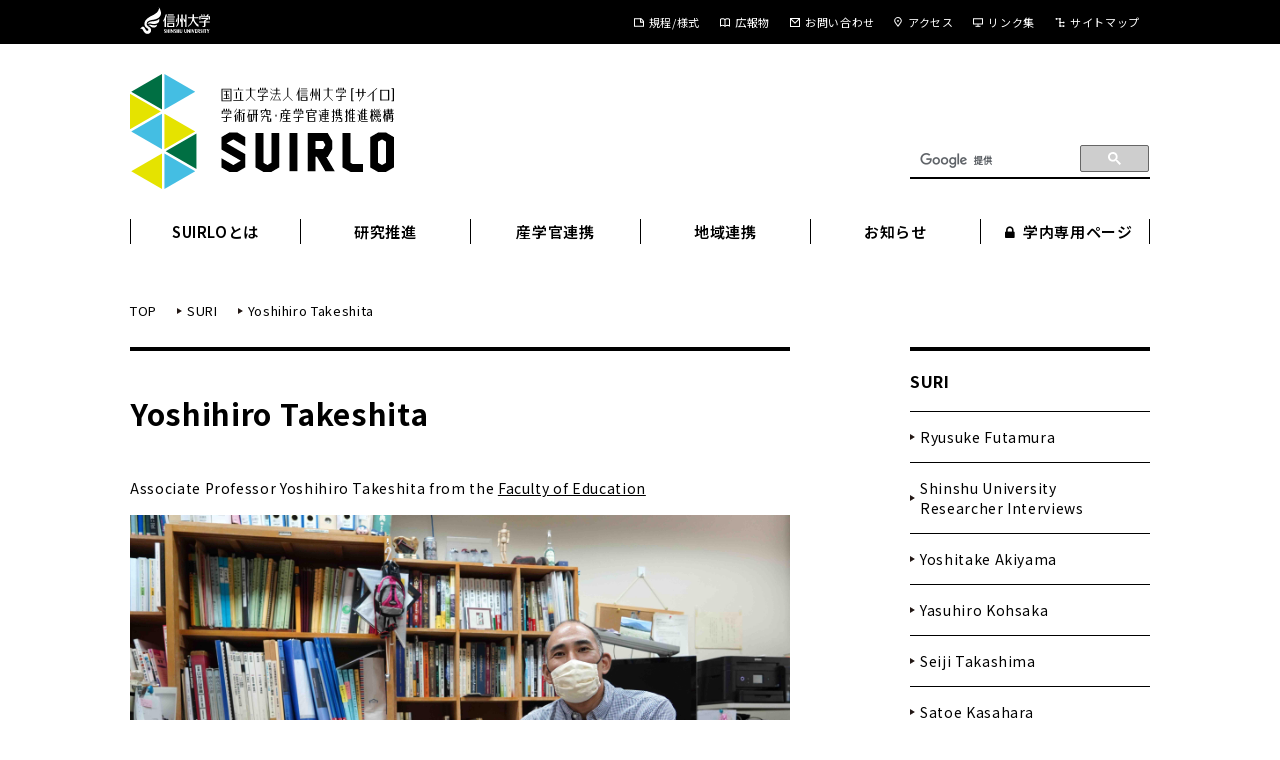

--- FILE ---
content_type: text/html
request_url: https://www.shinshu-u.ac.jp/institution/suirlo/suri/yoshihiro-takeshita.html
body_size: 12075
content:
<!doctype html>
<html>
<head>
<meta name="viewport" content="width=device-width, initial-scale=1.0, user-scalable=yes, maximum-scale=1.0, minimum-scale=1.0">
<meta http-equiv="X-UA-Compatible" content="IE=edge,chrome=1">
<meta charset="UTF-8">




<title>Yoshihiro Takeshita｜SURI｜SUIRLO（サイロ）- 信州大学　学術研究・産学官連携推進機構 -</title>
    
   






<!-- Google Tag Manager -->
<script>(function(w,d,s,l,i){w[l]=w[l]||[];w[l].push({'gtm.start':
new Date().getTime(),event:'gtm.js'});var f=d.getElementsByTagName(s)[0],
j=d.createElement(s),dl=l!='dataLayer'?'&l='+l:'';j.async=true;j.src=
'https://www.googletagmanager.com/gtm.js?id='+i+dl;f.parentNode.insertBefore(j,f);
})(window,document,'script','dataLayer','GTM-T9FDZJ');</script>
<!-- End Google Tag Manager -->

<!-- CSS -->
<link rel="stylesheet" type="text/css" href="https://www.shinshu-u.ac.jp/institution/suirlo/css/default.css" />
<link rel="stylesheet" type="text/css" href="https://www.shinshu-u.ac.jp/institution/suirlo/css/common.css?20161107" />
<link rel="stylesheet" type="text/css" href="https://www.shinshu-u.ac.jp/institution/suirlo/css/style.css?20161107" />
<link rel="stylesheet" type="text/css" href="https://www.shinshu-u.ac.jp/institution/suirlo/css/sp_menu.css" />
<link rel="stylesheet" href="https://maxcdn.bootstrapcdn.com/font-awesome/4.4.0/css/font-awesome.min.css">

<!-- Font -->
<link rel="stylesheet" href="https://fonts.googleapis.com/earlyaccess/notosansjp.css">

<!-- Javascript -->
<script src="https://ajax.googleapis.com/ajax/libs/jquery/1.9.1/jquery.min.js"></script>
<script src="https://www.shinshu-u.ac.jp/institution/suirlo/js/common_js_setting.js"></script>
<script src="https://www.shinshu-u.ac.jp/institution/suirlo/js/modernizr.custom.js"></script>
<script src="https://www.shinshu-u.ac.jp/institution/suirlo/js/jquery.dlmenu.js"></script>
<script>
	$(function() {
		$( '#dl-menu' ).dlmenu();
	});
</script>


<!--[if IE]>
<script src="js/html5shiv.js"></script>
<![endif]-->
<!--<script type="text/javascript" src="https://ajax.googleapis.com/ajax/libs/jquery/1.4.2/jquery.min.js"></script>
 -->
 <!-- javascript -->

</head>


<body class="temp_a_detail">
    





<!--|||||||||||| ヘッダー ||||||||||||-->
<header id="header">

    <!-- ロゴ・検索 -->
    <div id="logo_search" class="contents_width clearfix">
        <h1 id="main-logo"><a href="https://www.shinshu-u.ac.jp/institution/suirlo/" onclick="ga('send', 'event', 'ヘッダー', 'リンク', 'ロゴ');"><img src="https://www.shinshu-u.ac.jp/institution/suirlo/img/logo.svg" alt="国立大学法人信州大学 学術研究・産学官連携推進機構 SUIRLO（サイロ）"></a></h1>
        <div id="search-box">
        <script>
  (function() {
    var cx = '013682050203642301991:of9bvnm3rqu';
    var gcse = document.createElement('script');
    gcse.type = 'text/javascript';
    gcse.async = true;
    gcse.src = 'https://cse.google.com/cse.js?cx=' + cx;
    var s = document.getElementsByTagName('script')[0];
    s.parentNode.insertBefore(gcse, s);
  })();
</script>
<gcse:search></gcse:search>
        </div>
    </div>    
 
 
    <!-- PCメニューここから -->
    <div class="pc">
 
        <!-- 最上部バーナビ -->
        <nav id="barnav" class="clearfix">
        <div  id="barnav-inner">    
            <p id="barnav-logo"><a href="http://www.shinshu-u.ac.jp/"><img id="logo" src="https://www.shinshu-u.ac.jp/institution/suirlo/img/logo_su_wh.svg" alt="信州大学サイトへ戻る" width="70" height="27"></a></p>
            <ul class="menu">  
                <li><a class="sitemap" href="https://www.shinshu-u.ac.jp/institution/suirlo/other/sitemap.html" onclick="ga('send', 'event', 'ヘッダー', 'リンク', 'サイトマップ');">サイトマップ</a></li>
                <li><a class="link" href="https://www.shinshu-u.ac.jp/institution/suirlo/other/link.html" onclick="ga('send', 'event', 'ヘッダー', 'リンク', 'リンク集');">リンク集</a></li>
                <li><a class="access" href="https://www.shinshu-u.ac.jp/institution/suirlo/other/access.html" onclick="ga('send', 'event', 'ヘッダー', 'リンク', 'アクセス');">アクセス</a></li>
                <li><a class="contact" href="https://www.shinshu-u.ac.jp/institution/suirlo/other/contact.html" onclick="ga('send', 'event', 'ヘッダー', 'リンク', 'お問い合わせ');">お問い合わせ</a></li>
                <li><a class="publication" href="https://www.shinshu-u.ac.jp/institution/suirlo/pr/" onclick="ga('send', 'event', 'ヘッダー', 'リンク', '広報物');">広報物</a></li>
                <li><a class="rule" href="https://www.shinshu-u.ac.jp/institution/suirlo/other/regulations-style.html" onclick="ga('send', 'event', 'ヘッダー', 'リンク', '規定・様式');">規程/様式</a></li>
            </ul>
        </div>
        </nav>
        
        <!-- PC用グローバルナビ -->    
        <nav class="pc_menu">
        <ul class="menu">
            <li class="menu__single"><a href="https://www.shinshu-u.ac.jp/institution/suirlo/about/" class="init-bottom" onclick="ga('send', 'event', 'ヘッダー', 'リンク', 'SUIRLOとは');">SUIRLOとは</a>
                <ul class="menu__second-level">


                    <li><a class="udl" href="https://www.shinshu-u.ac.jp/institution/suirlo/about/greeting.html" onclick="ga('send', 'event', 'ヘッダー', 'リンク', '機構長あいさつ');">機構長あいさつ</a></li>



                    <li><a class="udl" href="https://www.shinshu-u.ac.jp/institution/suirlo/about/organization.html" onclick="ga('send', 'event', 'ヘッダー', 'リンク', '組織図と運営概要');">組織図と運営概要</a></li>



                    <li><a class="udl" href="https://www.shinshu-u.ac.jp/institution/suirlo/about/relation.html" onclick="ga('send', 'event', 'ヘッダー', 'リンク', '関連組織');">関連組織</a></li>


                </ul>
            </li>    
            <li class="menu__single"><a href="https://www.shinshu-u.ac.jp/institution/suirlo/research/" class="init-bottom" onclick="ga('send', 'event', 'ヘッダー', 'リンク', '研究推進');">研究推進</a>
                <ul class="menu__second-level">


                    <li><a class="udl" href="https://www.shinshu-u.ac.jp/institution/suirlo/research/effort.html" onclick="ga('send', 'event', 'ヘッダー', 'リンク', '研究推進の取り組み');">研究推進の取り組み</a></li>



                    <li><a class="udl" href="https://www.shinshu-u.ac.jp/institution/suirlo/research/funding-support.html" onclick="ga('send', 'event', 'ヘッダー', 'リンク', '外部資金の獲得支援');">外部資金の獲得支援</a></li>



                    <li><a class="udl" href="https://www.shinshu-u.ac.jp/institution/suirlo/research/investigation.html" onclick="ga('send', 'event', 'ヘッダー', 'リンク', '研究活動の調査、分析評価');">研究活動の調査、分析評価</a></li>



                    <li><a class="udl" href="https://www.shinshu-u.ac.jp/institution/suirlo/research/post-33.html" onclick="ga('send', 'event', 'ヘッダー', 'リンク', '国際学術広報');">国際学術広報</a></li>



                    <li><a class="udl" href="https://www.shinshu-u.ac.jp/institution/suirlo/research/post.html" onclick="ga('send', 'event', 'ヘッダー', 'リンク', '研究紹介');">研究紹介</a></li>



                    <li><a class="udl" href="http://www.shinshu-u.ac.jp/soar/" onclick="ga('send', 'event', 'ヘッダー', '外部リンク', '研究者情報');" target="_blank">研究者情報<i class="fa fa-external-link" aria-hidden="true"></i></a></li>



                    <li><a class="udl" href="https://www.shinshu-u.ac.jp/hq/research-integrity/" onclick="ga('send', 'event', 'ヘッダー', '外部リンク', '研究の不正防止');" target="_blank">研究の不正防止<i class="fa fa-external-link" aria-hidden="true"></i></a></li>



                    <li><a class="udl" href="https://www.shinshu-u.ac.jp/institution/suirlo/research/riekisohan.html" onclick="ga('send', 'event', 'ヘッダー', 'リンク', '利益相反');">利益相反</a></li>


                </ul>
            </li>    
            <li class="menu__single"><a href="https://www.shinshu-u.ac.jp/institution/suirlo/irl/" class="init-bottom" onclick="ga('send', 'event', 'ヘッダー', 'リンク', '産学官連携');">産学官連携</a>
                <ul class="menu__second-level">


                    <li><a class="udl" href="http://www.shinshu-u.ac.jp/cooperation/" onclick="ga('send', 'event', 'ヘッダー', '外部リンク', '共同研究・受託研究');" target="_blank">共同研究・受託研究<i class="fa fa-external-link" aria-hidden="true"></i></a></li>



                    <li><a class="udl" href="http://www.shinshu-u.ac.jp/cooperation/about/consult.html" onclick="ga('send', 'event', 'ヘッダー', '外部リンク', '技術相談');" target="_blank">技術相談<i class="fa fa-external-link" aria-hidden="true"></i></a></li>



                    <li><a class="udl" href="https://www.shinshu-u.ac.jp/institution/suirlo/irl/startup.html" onclick="ga('send', 'event', 'ヘッダー', 'リンク', 'スタートアップ支援');">スタートアップ支援</a></li>



                    <li><a class="udl" href="https://www.shinshu-u.ac.jp/institution/suirlo/irl/technology-transfer.html" onclick="ga('send', 'event', 'ヘッダー', 'リンク', '技術移転（工事中）');">技術移転（工事中）</a></li>



                    <li><a class="udl" href="https://www.shinshu-u.ac.jp/institution/suirlo/research-seeds/" onclick="ga('send', 'event', 'ヘッダー', 'リンク', '研究シーズ');">研究シーズ</a></li>



                    <li><a class="udl" href="http://www.shinshu-u.ac.jp/institution/suirlo/exhibition/" onclick="ga('send', 'event', 'ヘッダー', 'リンク', '展示会、見本市の出展実績');">展示会、見本市の出展実績</a></li>



                    <li><a class="udl" href="https://www.shinshu-u.ac.jp/institution/suirlo/irl/incubation.html" onclick="ga('send', 'event', 'ヘッダー', 'リンク', 'インキュベーション施設');">インキュベーション施設</a></li>



                    <li><a class="udl" href="https://www.shinshu-u.ac.jp/institution/suirlo/irl/tokyo-office.html" onclick="ga('send', 'event', 'ヘッダー', 'リンク', '東京オフィス');">東京オフィス</a></li>



                    <li><a class="udl" href="https://www.shinshu-u.ac.jp/institution/suirlo/irl/donation.html" onclick="ga('send', 'event', 'ヘッダー', 'リンク', '寄附金');">寄附金</a></li>


                </ul>
            </li>    
            <li class="menu__single"><a href="https://www.shinshu-u.ac.jp/institution/suirlo/regional/" class="init-bottom" onclick="ga('send', 'event', 'ヘッダー', 'リンク', '地域連携');">地域連携</a>
                <ul class="menu__second-level">


                    <li><a class="udl" href="http://www.shinshu-u.ac.jp/general/cooperation/" onclick="ga('send', 'event', 'ヘッダー', '外部リンク', '連携協定');" target="_blank">連携協定<i class="fa fa-external-link" aria-hidden="true"></i></a></li>



                    <li><a class="udl" href="http://shinshu-u-areas.tumblr.com/" onclick="ga('send', 'event', 'ヘッダー', '外部リンク', 'COC事業');" target="_blank">COC事業<i class="fa fa-external-link" aria-hidden="true"></i></a></li>



                    <li><a class="udl" href="https://www.shinshu-u.ac.jp/social/local/broadcast/" onclick="ga('send', 'event', 'ヘッダー', '外部リンク', '放送公開講座');" target="_blank">放送公開講座<i class="fa fa-external-link" aria-hidden="true"></i></a></li>



                    <li><a class="udl" href="http://shinshu-u-areas.tumblr.com/education" onclick="ga('send', 'event', 'ヘッダー', '外部リンク', '地域志向教育');" target="_blank">地域志向教育<i class="fa fa-external-link" aria-hidden="true"></i></a></li>



                    <li><a class="udl" href="https://www.shinshu-u.ac.jp/institution/bousai/index.html" onclick="ga('send', 'event', 'ヘッダー', '外部リンク', '防災減災教育');" target="_blank">防災減災教育<i class="fa fa-external-link" aria-hidden="true"></i></a></li>



                    <li><a class="udl" href="https://www.shinshu-u.ac.jp/institution/suirlo/regional/coordinator.html" onclick="ga('send', 'event', 'ヘッダー', 'リンク', '連携コーディネータ制度');">連携コーディネータ制度</a></li>


                </ul>
            </li>    
            <li class="menu__single"><a href="https://www.shinshu-u.ac.jp/institution/suirlo/topics/" onclick="ga('send', 'event', 'ヘッダー', 'リンク', 'お知らせ');">お知らせ</a>
                <ul class="menu__second-level">
                    
                        
                        <li><a href="https://www.shinshu-u.ac.jp/institution/suirlo/topics/topics-event/" class="udl" onclick="ga('send', 'event', 'ヘッダー', 'リンク', 'イベント');">イベント (214)</a></li>
                        
                    
                        
                        <li><a href="https://www.shinshu-u.ac.jp/institution/suirlo/topics/topics-collaboration/" class="udl" onclick="ga('send', 'event', 'ヘッダー', 'リンク', '産学官連携');">産学官連携 (92)</a></li>
                        
                    
                        
                        <li><a href="https://www.shinshu-u.ac.jp/institution/suirlo/topics/topics-property/" class="udl" onclick="ga('send', 'event', 'ヘッダー', 'リンク', '知的財産');">知的財産 (49)</a></li>
                        
                    
                        
                        <li><a href="https://www.shinshu-u.ac.jp/institution/suirlo/topics/topics-research/" class="udl" onclick="ga('send', 'event', 'ヘッダー', 'リンク', '研究推進');">研究推進 (49)</a></li>
                        
                    
                        
                        <li><a href="https://www.shinshu-u.ac.jp/institution/suirlo/topics/topics-regional/" class="udl" onclick="ga('send', 'event', 'ヘッダー', 'リンク', '地域連携');">地域連携 (69)</a></li>
                        
                    
                        
                        <li><a href="https://www.shinshu-u.ac.jp/institution/suirlo/topics/topics-other/" class="udl" onclick="ga('send', 'event', 'ヘッダー', 'リンク', 'その他');">その他 (33)</a></li>
                        
                    
                </ul>
            </li>    
            <li class="menu__single"><a href="https://www.shinshu-u.ac.jp/institution/suirlo/secret/" onclick="ga('send', 'event', 'ヘッダー', 'リンク', '学内専用ページ');"><i class="fa fa-lock" aria-hidden="true"></i>学内専用ページ</a>
                <ul class="menu__second-level">
                    <li style="font-size:12px; text-align:left; padding:10px;">※このコンテンツは学内専用です。信州大学内部のネットワークからのみアクセス可能です。</li>
                </ul>     
            </li>
        </ul>
        </nav>
        
    </div>
    <!-- PC用メニューここまで -->
    

    <!-- スマホ用メニューここから -->
    <div class="sp">
    
         <nav class="sp_menu">
         <div id="dl-menu" class="dl-menuwrapper">
            <button class="dl-trigger">
                <span></span>
                <span></span>
                <span></span>
            </button>
            <ul class="dl-menu clearfix">
                <li><a href="#" onclick="ga('send', 'event', 'ヘッダー', 'リンク', 'SUIRLOとは');">SUIRLOとは</a>
                    <ul class="dl-submenu">


                    <li><a class="udl" href="https://www.shinshu-u.ac.jp/institution/suirlo/about/greeting.html" onclick="ga('send', 'event', 'ヘッダー', 'リンク', '機構長あいさつ');">機構長あいさつ</a></li>



                    <li><a class="udl" href="https://www.shinshu-u.ac.jp/institution/suirlo/about/organization.html" onclick="ga('send', 'event', 'ヘッダー', 'リンク', '組織図と運営概要');">組織図と運営概要</a></li>



                    <li><a class="udl" href="https://www.shinshu-u.ac.jp/institution/suirlo/about/relation.html" onclick="ga('send', 'event', 'ヘッダー', 'リンク', '関連組織');">関連組織</a></li>


                    </ul>
                </li>            
                <li><a href="#" onclick="ga('send', 'event', 'ヘッダー', 'リンク', '研究推進');">研究推進</a>
                    <ul class="dl-submenu">


                    <li><a class="udl" href="https://www.shinshu-u.ac.jp/institution/suirlo/research/effort.html" onclick="ga('send', 'event', 'ヘッダー', 'リンク', '研究推進の取り組み');">研究推進の取り組み</a></li>



                    <li><a class="udl" href="https://www.shinshu-u.ac.jp/institution/suirlo/research/funding-support.html" onclick="ga('send', 'event', 'ヘッダー', 'リンク', '外部資金の獲得支援');">外部資金の獲得支援</a></li>



                    <li><a class="udl" href="https://www.shinshu-u.ac.jp/institution/suirlo/research/investigation.html" onclick="ga('send', 'event', 'ヘッダー', 'リンク', '研究活動の調査、分析評価');">研究活動の調査、分析評価</a></li>



                    <li><a class="udl" href="https://www.shinshu-u.ac.jp/institution/suirlo/research/post-33.html" onclick="ga('send', 'event', 'ヘッダー', 'リンク', '国際学術広報');">国際学術広報</a></li>



                    <li><a class="udl" href="https://www.shinshu-u.ac.jp/institution/suirlo/research/post.html" onclick="ga('send', 'event', 'ヘッダー', 'リンク', '研究紹介');">研究紹介</a></li>



                    <li><a class="udl" href="http://www.shinshu-u.ac.jp/soar/" onclick="ga('send', 'event', 'ヘッダー', '外部リンク', '研究者情報');" target="_blank">研究者情報<i class="fa fa-external-link" aria-hidden="true"></i></a></li>



                    <li><a class="udl" href="https://www.shinshu-u.ac.jp/hq/research-integrity/" onclick="ga('send', 'event', 'ヘッダー', '外部リンク', '研究の不正防止');" target="_blank">研究の不正防止<i class="fa fa-external-link" aria-hidden="true"></i></a></li>



                    <li><a class="udl" href="https://www.shinshu-u.ac.jp/institution/suirlo/research/riekisohan.html" onclick="ga('send', 'event', 'ヘッダー', 'リンク', '利益相反');">利益相反</a></li>


                    </ul>
                </li>            
               <li><a href="#" onclick="ga('send', 'event', 'ヘッダー', 'リンク', '産学官連携');">産学官連携</a>
                    <ul class="dl-submenu">


                    <li><a class="udl" href="http://www.shinshu-u.ac.jp/cooperation/" onclick="ga('send', 'event', 'ヘッダー', '外部リンク', '共同研究・受託研究');" target="_blank">共同研究・受託研究<i class="fa fa-external-link" aria-hidden="true"></i></a></li>



                    <li><a class="udl" href="http://www.shinshu-u.ac.jp/cooperation/about/consult.html" onclick="ga('send', 'event', 'ヘッダー', '外部リンク', '技術相談');" target="_blank">技術相談<i class="fa fa-external-link" aria-hidden="true"></i></a></li>



                    <li><a class="udl" href="https://www.shinshu-u.ac.jp/institution/suirlo/irl/startup.html" onclick="ga('send', 'event', 'ヘッダー', 'リンク', 'スタートアップ支援');">スタートアップ支援</a></li>



                    <li><a class="udl" href="https://www.shinshu-u.ac.jp/institution/suirlo/irl/technology-transfer.html" onclick="ga('send', 'event', 'ヘッダー', 'リンク', '技術移転（工事中）');">技術移転（工事中）</a></li>



                    <li><a class="udl" href="https://www.shinshu-u.ac.jp/institution/suirlo/research-seeds/" onclick="ga('send', 'event', 'ヘッダー', 'リンク', '研究シーズ');">研究シーズ</a></li>



                    <li><a class="udl" href="http://www.shinshu-u.ac.jp/institution/suirlo/exhibition/" onclick="ga('send', 'event', 'ヘッダー', 'リンク', '展示会、見本市の出展実績');">展示会、見本市の出展実績</a></li>



                    <li><a class="udl" href="https://www.shinshu-u.ac.jp/institution/suirlo/irl/incubation.html" onclick="ga('send', 'event', 'ヘッダー', 'リンク', 'インキュベーション施設');">インキュベーション施設</a></li>



                    <li><a class="udl" href="https://www.shinshu-u.ac.jp/institution/suirlo/irl/tokyo-office.html" onclick="ga('send', 'event', 'ヘッダー', 'リンク', '東京オフィス');">東京オフィス</a></li>



                    <li><a class="udl" href="https://www.shinshu-u.ac.jp/institution/suirlo/irl/donation.html" onclick="ga('send', 'event', 'ヘッダー', 'リンク', '寄附金');">寄附金</a></li>


                    </ul>
                </li>            
                <li><a href="#" onclick="ga('send', 'event', 'ヘッダー', 'リンク', '地域連携');">地域連携</a>
                    <ul class="dl-submenu">


                    <li><a class="udl" href="http://www.shinshu-u.ac.jp/general/cooperation/" onclick="ga('send', 'event', 'ヘッダー', '外部リンク', '連携協定');" target="_blank">連携協定<i class="fa fa-external-link" aria-hidden="true"></i></a></li>



                    <li><a class="udl" href="http://shinshu-u-areas.tumblr.com/" onclick="ga('send', 'event', 'ヘッダー', '外部リンク', 'COC事業');" target="_blank">COC事業<i class="fa fa-external-link" aria-hidden="true"></i></a></li>



                    <li><a class="udl" href="https://www.shinshu-u.ac.jp/social/local/broadcast/" onclick="ga('send', 'event', 'ヘッダー', '外部リンク', '放送公開講座');" target="_blank">放送公開講座<i class="fa fa-external-link" aria-hidden="true"></i></a></li>



                    <li><a class="udl" href="http://shinshu-u-areas.tumblr.com/education" onclick="ga('send', 'event', 'ヘッダー', '外部リンク', '地域志向教育');" target="_blank">地域志向教育<i class="fa fa-external-link" aria-hidden="true"></i></a></li>



                    <li><a class="udl" href="https://www.shinshu-u.ac.jp/institution/bousai/index.html" onclick="ga('send', 'event', 'ヘッダー', '外部リンク', '防災減災教育');" target="_blank">防災減災教育<i class="fa fa-external-link" aria-hidden="true"></i></a></li>



                    <li><a class="udl" href="https://www.shinshu-u.ac.jp/institution/suirlo/regional/coordinator.html" onclick="ga('send', 'event', 'ヘッダー', 'リンク', '連携コーディネータ制度');">連携コーディネータ制度</a></li>


                    </ul>
                </li>            
                <li><a href="https://www.shinshu-u.ac.jp/institution/suirlo/topics/" onclick="ga('send', 'event', 'ヘッダー', 'リンク', 'お知らせ');">お知らせ</a>
                    <ul class="dl-submenu">
                    
                        
                        <li><a href="https://www.shinshu-u.ac.jp/institution/suirlo/topics/topics-event/" class="udl" onclick="ga('send', 'event', 'ヘッダー', 'リンク', 'イベント');">イベント (214)</a></li>
                        
                    
                        
                        <li><a href="https://www.shinshu-u.ac.jp/institution/suirlo/topics/topics-collaboration/" class="udl" onclick="ga('send', 'event', 'ヘッダー', 'リンク', '産学官連携');">産学官連携 (92)</a></li>
                        
                    
                        
                        <li><a href="https://www.shinshu-u.ac.jp/institution/suirlo/topics/topics-property/" class="udl" onclick="ga('send', 'event', 'ヘッダー', 'リンク', '知的財産');">知的財産 (49)</a></li>
                        
                    
                        
                        <li><a href="https://www.shinshu-u.ac.jp/institution/suirlo/topics/topics-research/" class="udl" onclick="ga('send', 'event', 'ヘッダー', 'リンク', '研究推進');">研究推進 (49)</a></li>
                        
                    
                        
                        <li><a href="https://www.shinshu-u.ac.jp/institution/suirlo/topics/topics-regional/" class="udl" onclick="ga('send', 'event', 'ヘッダー', 'リンク', '地域連携');">地域連携 (69)</a></li>
                        
                    
                        
                        <li><a href="https://www.shinshu-u.ac.jp/institution/suirlo/topics/topics-other/" class="udl" onclick="ga('send', 'event', 'ヘッダー', 'リンク', 'その他');">その他 (33)</a></li>
                        
                    
                    </ul>
                </li>
                <li><a href="https://www.shinshu-u.ac.jp/institution/suirlo/secret/" onclick="ga('send', 'event', 'ヘッダー', 'リンク', '学内専用ページ');">学内専用ページ<i class="fa fa-lock" aria-hidden="true"></i>（※このコンテンツは学内専用です。信州大学内部のネットワークからのみアクセス可能です）</a></li>
                <li class="sub"><a href="https://www.shinshu-u.ac.jp/institution/suirlo/other/regulations-style.html" onclick="ga('send', 'event', 'ヘッダー', 'リンク', '規定・様式');">規程/様式</a></li>
                <li class="sub"><a href="https://www.shinshu-u.ac.jp/institution/suirlo/pr/" onclick="ga('send', 'event', 'ヘッダー', 'リンク', '広報物');">広報物</a></li>
                <li class="sub"><a href="https://www.shinshu-u.ac.jp/institution/suirlo/other/contact.html" onclick="ga('send', 'event', 'ヘッダー', 'リンク', 'お問い合わせ');">お問い合わせ</a></li>
                <li class="sub"><a href="https://www.shinshu-u.ac.jp/institution/suirlo/other/access.html" onclick="ga('send', 'event', 'ヘッダー', 'リンク', 'アクセス');">アクセス</a></li>
                <li class="sub"><a href="https://www.shinshu-u.ac.jp/institution/suirlo/other/link.html" onclick="ga('send', 'event', 'ヘッダー', 'リンク', 'リンク集');">リンク集</a></li>
                <li class="sub"><a href="https://www.shinshu-u.ac.jp/institution/suirlo/other/sitemap.html" onclick="ga('send', 'event', 'ヘッダー', 'リンク', 'サイトマップ');">サイトマップ</a></li>
            </ul>
        </div>
        </nav>
        
    </div>
    <!-- スマホ用メニューここまで -->
    
</header>


<!--||||||||||||| ぱんくず ||||||||||||-->



    
    
    <nav class="pankuzu contents_width">
        <ul class="clearfix">
            <li class="top"><a href="https://www.shinshu-u.ac.jp/institution/suirlo/" class="udl">TOP</a></li>
            
            <li><a href="https://www.shinshu-u.ac.jp/institution/suirlo/suri" class="udl">SURI</a></li>
            
            <li>Yoshihiro Takeshita</li>
        </ul>
    </nav>
    






<!--||||||||||||| メイン ||||||||||||-->
<main class="contents_width clearfix">


    <!-- コンテンツ -->
    <article>
    <h1 class="page_title">Yoshihiro Takeshita</h1>
    <!--mt:If tag="eyecatch_p"><p class="eyecatch"></p></mt:If-->
        <section class="page_body clearfix">
<!-- Global site tag (gtag.js) - Google Analytics -->
<script async="" src="https://www.googletagmanager.com/gtag/js?id=UA-174575518-1" type="text/javascript"></script>
<script type="text/javascript">// <![CDATA[
window.dataLayer = window.dataLayer || [];
  function gtag(){dataLayer.push(arguments);}
  gtag('js', new Date());

  gtag('config', 'UA-174575518-1');
// ]]></script>
<meta name="twitter:card" content="summary_large_image" /><meta name="twitter:site" content="@ShinshuUni" /><meta name="twitter:title" content="SURI" /><meta name="twitter:image" content="https://www.shinshu-u.ac.jp/institution/suirlo/aacb55edaf4c757ef2e7a7df1daac8d5.jpg" />
<p class="Body"><span lang="EN-US">Associate Professor Yoshihiro Takeshita from the <a href="https://www.shinshu-u.ac.jp/faculty/education/">Faculty of Education</a></span></p>
<p class="Body"></p>
<p class="Body"><span lang="EN-US"><img alt="DSC03314 copy 2.jpg" src="https://www.shinshu-u.ac.jp/institution/suirlo/DSC03314%20copy%202.jpg" width="6000" height="4000" class="mt-image-center" style="text-align: center; display: block; margin: 0 auto 20px;" /></span></p>
<p class="Body"></p>
<p class="Body"><span><span lang="EN-US" style="color: #339966;">Please tell me about your specialty.</span><span lang="EN-US"><o:p></o:p></span></span></p>
<p class="Body"><span lang="EN-US">My specialty is Geology. It has been 4.6 billion years since the earth was created, this period is called the geologic time. But this is too long of a time span for a subject of study. I cannot cover all geologic time, so I focus on a particular era. The era I specialize in is recent, called the Quaternary. That is the period of time from 2.58 million years ago to the present.</span></p>
<p class="Body"></p>
<p class="Body"><span lang="EN-US"><img alt="DSC03385 copy 2.jpg" src="https://www.shinshu-u.ac.jp/institution/suirlo/DSC03385%20copy%202.jpg" width="6000" height="4000" class="mt-image-center" style="text-align: center; display: block; margin: 0 auto 20px;" /></span></p>
<p class="Body"></p>
<p class="Body"></p>
<p class="Body"><span style="color: #339966;"><span lang="EN-US">Why did you specialize in Geology</span><span lang="ZH-TW">?</span><span lang="EN-US"><o:p></o:p></span></span></p>
<p class="Body"><span lang="EN-US">I'm currently at the Faculty of Education at Shinshu University, but I am originally from the Department of Geology in the Faculty of Science. I entered the Faculty of Science of Shinshu University in 1995. When I was a high school student in Aichi prefecture I wanted to live away from my family and live alone, not too far, and I had a good impression of the beautiful landscape of Nagano prefecture. At such times, I came across the recruitment guidelines for the Department of Geology in the Faculty of Science. It said they had more than 30 days of field training each year with some geological surveys that involved overnight stays. I can't say this in a loud voice, but I had not studied earth science when I was in high school. Back then, there was a preconceived notion that geology was not a part of science but more of the humanities. I studied physics, chemistry and a little bit of biology in high school, so it seemed like I was crossing over to a different field, but because I loved being outdoors, I decided to get into geology, even though I wasn't so interested in rocks. </span><span class="tlid-translation"><span lang="EN">So, when I was just a an undergraduate student, I enjoyed fishing and climbing mountains rather than practicing geological research</span></span><span lang="EN-US">.</span><span lang="EN-US"><o:p></o:p></span></p>
<p class="Body"><span lang="EN-US">When I entered the Department of Geology at Shinshu University, there were various research groups. Among them was a group called the Matsumoto Basin Collaborative Research Group, which investigated the formation of the Matsumoto Basin and volcanic history of Mount Ontake. There is a place called Lake Nojiri about 30 minutes from the Faculty of Education, and there is a group called the Nojiri-ko Excavation Research Group that research fossils and environment of the Last Glacial Age in Lake Nojiri, and I participated in such research groups. At first, I didn't really understand what kind of research I wanted to do, but it was fun doing something together in a group, and through participating I was drawn more and more into that world. I think that was the initial trigger.</span><span lang="EN-US"><o:p></o:p></span></p>
<p class="Body"></p>
<p class="Body"><span style="color: #339966;"><span lang="EN-US">Is there a noteworthy characteristic to the geology of Nagano Prefecture?</span><span lang="EN-US"><o:p></o:p></span></span></p>
<p class="Body"></p>
<p class="Body"><span lang="EN-US">There is a geological map at the entrance to my office, although I was not involved in making this map, this is a great map of the geology about Nagano Prefecture. Each color signifies differences in strata, rocks, etc. As you can see, the land of Nagano Prefecture is very complicated, and this figure clearly shows that it is made up of various strata and rocks. I don't think there is a place in Japan or the world that has more geological variety than Nagano Prefecture.</span><span lang="EN-US"><o:p></o:p></span></p>
<p class="Body"></p>
<p class="Body"><span lang="EN-US"><img alt="DSC03279 copy 2.jpg" src="https://www.shinshu-u.ac.jp/institution/suirlo/DSC03279%20copy%202.jpg" width="6000" height="4000" class="mt-image-center" style="text-align: center; display: block; margin: 0 auto 20px;" /></span></p>
<p class="Body"></p>
<p class="Body"><img alt="DSC03280 copy.jpg" src="https://www.shinshu-u.ac.jp/institution/suirlo/DSC03280%20copy.jpg" width="3334" height="1370" class="mt-image-center" style="text-align: center; display: block; margin: 0 auto 20px;" /></p>
<p class="Body"></p>
<p class="Body">There are many different colors here in Nagano. There are many grays and reds here, but there are many greens, blues, and browns here. Each color represents a different type of strata. A line showing such a large difference in geology is called a tectonic line. The Median Tectonic Line is famous in Japan and can be seen in Nagano Prefecture. From Matsumoto, you can see the Northern Alps (Hida Mountains), where the rock is old and hard. Both Central and Southern Alps (Kiso and Akaishi Mountains), like Northern Alps, are made of hard, old rock. That is why these mountains are steep and jagged. On the other hand, the mountainous area on the east side of the Itoigawa-Shizuoka Tectonic Line is made of new and soft strata and volcanic ejecta. Therefore, many of these mountains have a loose shape. The Northern side of Nagano Prefecture has more volcanos.</p>
<p class="Body"></p>
<p class="Body"><img alt="DSC03321 copy 2.jpg" src="https://www.shinshu-u.ac.jp/institution/suirlo/DSC03321%20copy%202.jpg" width="6000" height="4000" class="mt-image-center" style="text-align: center; display: block; margin: 0 auto 20px;" /></p>
<p class="Body"><span lang="EN-US">The Ontake volcano erupted in 2014. That is where I did my fieldwork (geological survey) as an undergraduate student, my master's thesis and also my doctoral research. I lived in Matsumoto for 9 years from the time I entered university until I received my PhD. On this map you can see Mt. Norikura, which is famous for Raicho(thunderbirds) and </span><span class="tlid-translation"><span lang="EN">Alpine plants</span></span><span lang="EN-US">. We are worried about Mt. Yakedake because a recent earthquake swarm has occurred this year. The colors here on the geological map have a lot of variety. I think Nagano Prefecture is an interesting area for studying geology because it has</span><span lang="DE"> undergo</span><span lang="EN-US">ne tremendous change.</span><span lang="EN-US"><o:p></o:p></span></p>
<p class="Body"></p>
<p class="Body"><span lang="EN-US">I should note, my specialty is not only the Quaternary but also Volcanology and Tephrostatigraphy. I study volcanic ash (tephra) to connect the geological formations in distant places like a puzzle. Suppose a volcano erupted yesterday and volcanic ash fell. Let's say it was saved in the stratum. If this is studied by a researcher 10,000 years later, the volcanic ash serves as a stored time reference. Volcanic ash creates a stratum in a large area almost instantly. By finding and connecting volcanic ash from strata in various parts of Japan and the world, I've been able to clarify the time in each part, revealing the history of the land in the region.</span><span></span></p>
<p class="Body"></p>
<p class="Body"><span style="color: #339966;"><span lang="EN-US">The time scale of geology is so grand compared to our lives. What do you enjoy about research?</span><span lang="EN-US"><o:p></o:p></span></span></p>
<p class="Body"></p>
<p class="Body"><span lang="EN-US">Research is the most fun when I am in the midst of coming up with ideas and in the pursuit of hypothesis and collecting evidence. After that, it's a lot of work to sort out research results and to summarize it. When I'm writing, reporting, or presenting, the results are already discovered, so it is not as exciting, but it is important to share research results, especially as someone at a public university.</span><span lang="EN-US"><o:p></o:p></span></p>
<p class="Body"></p>
<p class="Body"><img alt="DSC03310 copy 2.jpg" src="https://www.shinshu-u.ac.jp/institution/suirlo/DSC03310%20copy%202.jpg" width="6000" height="4000" class="mt-image-center" style="text-align: center; display: block; margin: 0 auto 20px;" /></p>
<p class="Body"><span lang="EN-US">It's fun to think about how a particular stone formed, what kind of events caused it to form. Each rock has a story. I think that is the interesting part of geology. When I was high school student there was a very interesting teacher of geology who lived nearby. He was actually a Buddhist monk and an amateur geologist, but he was very knowledgeable about the geology of the area and wrote a book about the median tectonic line of Aichi prefecture. I only realized the connection a lot later. His name was Yokoyama Yoshiaki. I visited his temple during a school field trip, but at the time, I wasn't aware of the fun of geology, so it wasn't a great opportunity. He has since passed away, so I wish I had listened to his talk more intently.</span><span lang="EN-US"><o:p></o:p></span></p>
<p class="Body"></p>
<p class="Body"><img alt="DSC03340 copy 2.jpg" src="https://www.shinshu-u.ac.jp/institution/suirlo/DSC03340%20copy%202.jpg" width="6000" height="4000" class="mt-image-center" style="text-align: center; display: block; margin: 0 auto 20px;" /></p>
<p class="Body"></p>
<p class="Body"><span style="color: #339966;"><span lang="EN-US">How can you overcome difficulties in research</span><span lang="ZH-TW">?</span><span lang="EN-US"><o:p></o:p></span></span></p>
<p class="Body"></p>
<p class="Body"><span lang="EN-US">If there are many difficult things that I can't overcome, it's important that I don't take them on all by myself. For example, as I mentioned earlier, the Nojiri-ko Excavation was conducted as a part of a group, as was the Matsumoto Basin Collaborative Research Group. When research is conducted as a part of a team, we set goals together, and problems can also be shared. When I hit a wall, I discuss it with the group, and we think of a new strategy together.</span><span lang="EN-US"><o:p></o:p></span></p>
<p class="Body"></p>
<p class="Body"><span lang="EN-US">Three favorite things:</span><span lang="EN-US"><o:p></o:p></span></p>
<p class="Body"><span lang="EN-US"><img alt="DSC03355 copy 2.jpg" src="https://www.shinshu-u.ac.jp/institution/suirlo/DSC03355%20copy%202.jpg" width="6000" height="4000" class="mt-image-center" style="text-align: center; display: block; margin: 0 auto 20px;" /></span></p>
<p class="Body"><span lang="EN-US">1) An educational tool made for teachers.</span><span lang="EN-US"><o:p></o:p></span></p>
<p class="Body"><span lang="EN-US">I hosted a workshop where we collected rock specimens at a nearby elementary school. The specimen box uses an old dessert box. The stones used for rock specimens were taken from a river near the elementary school with the hope it will help teachers when they get asked by students what a certain rock is. Now I'm proud to be teaching earth sciences at the Faculty of Education, but because I'm from the Faculty of Science, at first, I didn't know what to do in the Faculty of Education. I really struggled in the first years. I believe that earth science is an important study for children who, of course will live on Earth, and is very fascinating.</span><span lang="EN-US"> </span><span lang="EN-US">I would like to continue spreading learning that allows children to think that earth science is fun.</span><span lang="EN-US"><o:p></o:p></span></p>
<p class="Body"><span lang="EN-US"><img alt="DSC03361 copy 2.jpg" src="https://www.shinshu-u.ac.jp/institution/suirlo/DSC03361%20copy%202.jpg" width="6000" height="4000" class="mt-image-center" style="text-align: center; display: block; margin: 0 auto 20px;" /></span></p>
<p class="Body"><span lang="EN-US">2) </span><span class="tlid-translation"><span lang="EN">Rock hammer</span></span><span lang="EN-US">.</span><span lang="EN-US"><o:p></o:p></span></p>
<p class="Body"><span lang="EN-US"><span lang="EN-US">When we find a rock, we might have to remove the weathered surface to see what is fresh inside. This is an essential tool for geologists. When I go out to geological surveys, I carry a hammer on my belt so that it can be used anytime.</span><span></span></span></p>
<p class="Body"><span lang="EN-US"><span lang="EN-US"><img alt="DSC03383 copy 2.jpg" src="https://www.shinshu-u.ac.jp/institution/suirlo/DSC03383%20copy%202.jpg" width="4000" height="6000" class="mt-image-center" style="text-align: center; display: block; margin: 0 auto 20px;" /></span></span></p>
<p class="Body"><span lang="EN-US">3) Shovel.</span><span lang="EN-US"><o:p></o:p></span></p>
<p class="Body"><span lang="EN-US">Since I research the Quaternary geology, the target strata of interest are often unexposed. If there is a spot I am curious about, I have to dig for it, (only upon receiving written permission from the Ministry of the Environment, Forestry Agency and Forest Management Bureau). Today, my favorite shovel is in the car. It's a portable shovel that has screws to fold in half. This is a different shovel I have that is full-sized. We dig the ground to survey the layers of strata.</span><span lang="EN-US"><o:p></o:p></span></p>
<p class="Body"></p>
<p class="Body"><span lang="EN-US">Books that are noteworthy</span><span lang="EN-US"><o:p></o:p></span></p>
<p class="Body"></p>
<p class="Body"><span lang="EN-US"><img alt="DSC03297 copy 2.jpg" src="https://www.shinshu-u.ac.jp/institution/suirlo/DSC03297%20copy%202.jpg" width="6000" height="4000" class="mt-image-center" style="text-align: center; display: block; margin: 0 auto 20px;" /></span></p>
<p class="Body"><span lang="EN-US">On January 17th of 2020, an era of geological time between 774,00 to 129,000 was renamed, Chibanian, after the strata (Kokumoto Formation) in the prefecture of Chiba. This era was a period of time formerly known as the Middle Pleistocene.</span><span lang="EN-US"> </span><span lang="EN-US">Currently, magnets' "N" points north, but there was an era when magnets' "S" points north. The reversal of the S and N poles of the geomagnetism is called the geomagnetic reversal. The latest reversal happened about 770,000 years ago. And the last geomagnetic reversal is recorded most detailed in the world in the strata of Chiba Prefecture. This was the deciding factor for the birth of Chibanian.</span><span lang="EN-US"> </span><span lang="EN-US">This book about the geomagnetic reversal and the Chibanian introduces the concept of geomagnetic reversal and the process of determining Chibanian in detail.</span><span lang="EN-US"><o:p></o:p></span></p>
<p class="Body"><span lang="EN-US"><span lang="EN-US">At Lake Nojiri in the northern part of Nagano Prefecture, fossils of Naumann's elephants, stone and bone tools have been found from the strata of about 60,000 to 38,000 years ago by excavation surveys over the last 50 years. This may be the oldest human activity found in Japan. Nojiri-ko Excavation will continue in search of clearer evidence of human activity.</span><span></span></span></p>
<p class="Body"></p>
<p class="Body"><span lang="EN-US"><span lang="EN-US">Some Bonus items:</span></span></p>
<p class="Body"></p>
<p class="Body"></p>
<p class="Body"><span lang="EN-US">Can you guess what this skull is?</span><span lang="EN-US"><o:p></o:p></span></p>
<p class="Body"></p>
<p class="Body"><span lang="EN-US"><img alt="DSC03300 copy 2.jpg" src="https://www.shinshu-u.ac.jp/institution/suirlo/DSC03300%20copy%202.jpg" width="6000" height="4000" class="mt-image-center" style="text-align: center; display: block; margin: 0 auto 20px;" /></span></p>
<p class="Body"></p>
<p class="Body"></p>
<p class="Body"></p>
<p class="Body"><span lang="EN-US">It is that of a boar. We can tell from the shape of the teeth that it is omnivorous, like us humans, meaning we eat different things. It is also that of a younger animal, because the teeth are clean, and the wisdom teeth have not grown in yet. I am guessing a hunter killed it, because there are knife marks on it. They probably took the meat and fur but left the bone. If it had just died in the wild or an animal ate it, there would be no knife marks on the skull.</span><span lang="EN-US"><o:p></o:p></span></p>
<p class="Body"></p>
<p class="Body"></p>
<p class="Body"></p>
<p class="Body"><span lang="EN-US">Educational tools can be found out in the field, or even in your kitchen.</span><span lang="EN-US"><o:p></o:p></span></p>
<p class="Body"></p>
<p class="Body"><span lang="EN-US"><img alt="DSC03305 copy 2.jpg" src="https://www.shinshu-u.ac.jp/institution/suirlo/DSC03305%20copy%202.jpg" width="6000" height="4000" class="mt-image-center" style="text-align: center; display: block; margin: 0 auto 20px;" /></span></p>
<p class="Body"><span lang="EN-US">This is a chicken wing which is familiar to us all. After I ate the chicken, I boiled the bones and reassembled it with superglue. Birds are thought to be the descendants of certain dinosaurs, and a bird's skeleton is different from humans. However, there are some similarities between chicken wings and our human arms. Both birds and humans have two bones on their forearms. </span><span lang="EN-US">This is what the skeletons of birds and humans have in common. Having two bones in our forearms so we can flip the palm.</span></p>
<p class="Body"></p>
<p class="Body"></p>
<p class="Body"><span lang="EN-US">A little piece of Earth project</span><span lang="EN-US"><o:p></o:p></span></p>
<p class="Body"><span lang="EN-US"><a href="https://www.shinshu-u.ac.jp/project/chishitsuzu/"><span>https://www.shinshu-u.ac.jp/project/chishitsuzu/</span></a></span><span lang="EN-US"><o:p></o:p></span></p>
<p class="Body"></p>
<p class="Body"><span lang="EN-US">Nagano Prefecture Digital Geological Map 2015</span><span lang="EN-US"><o:p></o:p></span></p>
<p class="Body"><span lang="EN-US"><a href="https://www.shinshu-u.ac.jp/project/chishitsuzu/assets/docs/about/digital_geological_map.pdf"><span>https://www.shinshu-u.ac.jp/project/chishitsuzu/assets/docs/about/digital_geological_map.pdf</span></a></span><span lang="EN-US"><o:p></o:p></span></p>
<p class="Body"></p>
<p class="Body"><span lang="EN-US">SOAR (Shinshu University Researcher Directory) of Prof. Takeshita</span><span lang="EN-US"><o:p></o:p></span></p>
<p class="Body"><a href="https://soar-rd.shinshu-u.ac.jp/profile/en.jVAajVkh.html"><span lang="EN-US">https://soar-rd.shinshu-u.ac.jp/profile/en.jVAajVkh.html</span></a><span lang="EN-US"><o:p></o:p></span></p>
<p class="Body"></p>
<p class="Body"><span lang="EN-US"><img alt="20180827 地質調査中の私.jpg" src="https://www.shinshu-u.ac.jp/institution/suirlo/aacb55edaf4c757ef2e7a7df1daac8d5.jpg" width="2000" height="1138" class="mt-image-center" style="text-align: center; display: block; margin: 0 auto 20px;" /></span></p>
        </section>

    </article>


    <!-- サイドナビ -->
    <div class="sidenav_wrap">
    <nav class="side_nav">
        <h1><!--a href="https://www.shinshu-u.ac.jp/institution/suirlo/suri/" class="udl"-->SURI<!--/a--></h1>


        <ul>
            
            <li><a class="udl" href="https://www.shinshu-u.ac.jp/institution/suirlo/suri/suri-ryusuke-futamura.html">Ryusuke Futamura</a></li>
            
        

        
            
            <li><a class="udl" href="https://www.shinshu-u.ac.jp/institution/suirlo/suri/">Shinshu University Researcher Interviews</a></li>
            
        

        
            
            <li><a class="udl" href="https://www.shinshu-u.ac.jp/institution/suirlo/suri/yoshitake-akiyama.html">Yoshitake Akiyama</a></li>
            
        

        
            
            <li><a class="udl" href="https://www.shinshu-u.ac.jp/institution/suirlo/suri/yasuhiro-kohsaka.html">Yasuhiro Kohsaka</a></li>
            
        

        
            
            <li><a class="udl" href="https://www.shinshu-u.ac.jp/institution/suirlo/suri/seiji-takashima.html">Seiji Takashima</a></li>
            
        

        
            
            <li><a class="udl" href="https://www.shinshu-u.ac.jp/institution/suirlo/suri/satoe-kasahara.html">Satoe Kasahara</a></li>
            
        

        
            
            <li><a class="udl" href="https://www.shinshu-u.ac.jp/institution/suirlo/suri/shouhei-koyama.html">Shouhei Koyama</a></li>
            
        

        
            
            <li><a class="udl" href="https://www.shinshu-u.ac.jp/institution/suirlo/suri/takakazu-mitani.html">Takakazu Mitani</a></li>
            
        

        
            
            <li><a class="udl" href="https://www.shinshu-u.ac.jp/institution/suirlo/suri/sachi-tomokawa.html">Sachi Tomokawa</a></li>
            
        

        
            
            <li><a class="udl" href="https://www.shinshu-u.ac.jp/institution/suirlo/suri/yoshihiro-takeshita.html">Yoshihiro Takeshita</a></li>
            
        

        
            
            <li><a class="udl" href="https://www.shinshu-u.ac.jp/institution/suirlo/suri/akiko-kitamura.html">Akiko Kitamura</a></li>
            
        

        
            
            <li><a class="udl" href="https://www.shinshu-u.ac.jp/institution/suirlo/suri/kazuki-okamura.html">Kazuki Okamura</a></li>
            
        

        
            
            <li><a class="udl" href="https://www.shinshu-u.ac.jp/institution/suirlo/suri/takashi-ono.html">Takashi Ono</a></li>
            
        

        
            
            <li><a class="udl" href="https://www.shinshu-u.ac.jp/institution/suirlo/suri/noriaki-matsumura.html">Noriaki Matsumura</a></li>
            
        

        
            
            <li><a class="udl" href="https://www.shinshu-u.ac.jp/institution/suirlo/suri/tsunehide-chino.html">Tsunehide Chino</a></li>
            
        

        
            
            <li><a class="udl" href="https://www.shinshu-u.ac.jp/institution/suirlo/suri/hiroki-iwata.html">Hiroki Iwata</a></li>
            
        

        
            
            <li><a class="udl" href="https://www.shinshu-u.ac.jp/institution/suirlo/suri/mikiko-terauchi.html">Mikiko Terauchi</a></li>
            
        

        
            
            <li><a class="udl" href="https://www.shinshu-u.ac.jp/institution/suirlo/suri/kimitoshi-yamazaki.html">Kimitoshi Yamazaki</a></li>
            
        

        
            
            <li><a class="udl" href="https://www.shinshu-u.ac.jp/institution/suirlo/suri/atsushi-kawamura.html">Atsushi Kawamura</a></li>
            
        

        
            
            <li><a class="udl" href="https://www.shinshu-u.ac.jp/institution/suirlo/suri/hiroki-irieda.html">Hiroki Irieda</a></li>
            
        

        
            
            <li><a class="udl" href="https://www.shinshu-u.ac.jp/institution/suirlo/suri/suri-matsunaka.html">Daisuke Matsunaka</a></li>
            
        

        
            
            <li><a class="udl" href="https://www.shinshu-u.ac.jp/institution/suirlo/suri/YoshikiHanaoka.html">Yoshiki Hanaoka</a></li>
            
        

        
            
            <li><a class="udl" href="https://www.shinshu-u.ac.jp/institution/suirlo/suri/hideaki-hata.html">Hideaki Hata</a></li>
            
        

        
            
            <li><a class="udl" href="https://www.shinshu-u.ac.jp/institution/suirlo/suri/yosuke-kageshima.html">Yosuke Kageshima</a></li>
            
        

        
            
            <li><a class="udl" href="https://www.shinshu-u.ac.jp/institution/suirlo/suri/takashi-nakaya.html">Takashi Nakaya</a></li>
            
        

        
            
            <li><a class="udl" href="https://youtu.be/1Rur3NpzKqQ">Fumiki Takahashi<i class="fa fa-external-link" aria-hidden="true"></i></a></li>
            
        </ul>

    </nav>
    </div>



</main>
 

<!--||||||||||||| コンテンツナビ ||||||||||||-->
<nav id="contents-nav" class="contents_width">
    <h1><img src="https://www.shinshu-u.ac.jp/institution/suirlo/img/title_contents.svg" alt="CONTENTS" height="28px"></h1>    
    <ul class="contents-list-box three_column clearfix">
    <li>
        <div class="contents-img-mask"><img class="contents-img" src="https://www.shinshu-u.ac.jp/institution/suirlo/img/contents_suirlo.svg" width="300px" height="180px"></div>
        <h2><a href="https://www.shinshu-u.ac.jp/institution/suirlo/about/" class="udl" onclick="ga('send', 'event', 'フッター', 'リンク', 'SUIRLOとは');">SUIRLOとは</a></h2>
        <ul class="contents-second-list">


                    <li><a class="udl" href="https://www.shinshu-u.ac.jp/institution/suirlo/about/greeting.html" onclick="ga('send', 'event', 'フッター', 'リンク', '機構長あいさつ');">機構長あいさつ</a></li>



                    <li><a class="udl" href="https://www.shinshu-u.ac.jp/institution/suirlo/about/organization.html" onclick="ga('send', 'event', 'フッター', 'リンク', '組織図と運営概要');">組織図と運営概要</a></li>



                    <li><a class="udl" href="https://www.shinshu-u.ac.jp/institution/suirlo/about/relation.html" onclick="ga('send', 'event', 'フッター', 'リンク', '関連組織');">関連組織</a></li>


        </ul>
    </li>    
    <li>
        <div class="contents-img-mask"><img class="contents-img" src="https://www.shinshu-u.ac.jp/institution/suirlo/img/contents_research.svg" width="300px" height="180px"></div>
        <h2><a href="https://www.shinshu-u.ac.jp/institution/suirlo/research/" class="udl" onclick="ga('send', 'event', 'フッター', 'リンク', '研究推進');">研究推進</a></h2>
        <ul class="contents-second-list">            


                    <li><a class="udl" href="https://www.shinshu-u.ac.jp/institution/suirlo/research/effort.html" onclick="ga('send', 'event', 'フッター', 'リンク', '研究推進の取り組み');">研究推進の取り組み</a></li>



                    <li><a class="udl" href="https://www.shinshu-u.ac.jp/institution/suirlo/research/funding-support.html" onclick="ga('send', 'event', 'フッター', 'リンク', '外部資金の獲得支援');">外部資金の獲得支援</a></li>



                    <li><a class="udl" href="https://www.shinshu-u.ac.jp/institution/suirlo/research/investigation.html" onclick="ga('send', 'event', 'フッター', 'リンク', '研究活動の調査、分析評価');">研究活動の調査、分析評価</a></li>



                    <li><a class="udl" href="https://www.shinshu-u.ac.jp/institution/suirlo/research/post-33.html" onclick="ga('send', 'event', 'フッター', 'リンク', '国際学術広報');">国際学術広報</a></li>



                    <li><a class="udl" href="https://www.shinshu-u.ac.jp/institution/suirlo/research/post.html" onclick="ga('send', 'event', 'フッター', 'リンク', '研究紹介');">研究紹介</a></li>



                    <li><a class="udl" href="http://www.shinshu-u.ac.jp/soar/" onclick="ga('send', 'event', 'フッター', '外部リンク', '研究者情報');">研究者情報<i class="fa fa-external-link" aria-hidden="true"></i></a></li>



                    <li><a class="udl" href="https://www.shinshu-u.ac.jp/hq/research-integrity/" onclick="ga('send', 'event', 'フッター', '外部リンク', '研究の不正防止');">研究の不正防止<i class="fa fa-external-link" aria-hidden="true"></i></a></li>



                    <li><a class="udl" href="https://www.shinshu-u.ac.jp/institution/suirlo/research/riekisohan.html" onclick="ga('send', 'event', 'フッター', 'リンク', '利益相反');">利益相反</a></li>


        </ul>
    </li>    
    <li>
        <div class="contents-img-mask"><img class="contents-img" src="https://www.shinshu-u.ac.jp/institution/suirlo/img/contents_cooperation.svg" width="300px" height="180px"></div>
        <h2><a href="https://www.shinshu-u.ac.jp/institution/suirlo/irl/" class="udl" onclick="ga('send', 'event', 'フッター', 'リンク', '産学官連携');">産学官連携</a></h2>
        <ul class="contents-second-list">


                    <li><a class="udl" href="http://www.shinshu-u.ac.jp/cooperation/" onclick="ga('send', 'event', 'フッター', '外部リンク', '共同研究・受託研究');">共同研究・受託研究<i class="fa fa-external-link" aria-hidden="true"></i></a></li>



                    <li><a class="udl" href="http://www.shinshu-u.ac.jp/cooperation/about/consult.html" onclick="ga('send', 'event', 'フッター', '外部リンク', '技術相談');">技術相談<i class="fa fa-external-link" aria-hidden="true"></i></a></li>



                    <li><a class="udl" href="https://www.shinshu-u.ac.jp/institution/suirlo/irl/startup.html" onclick="ga('send', 'event', 'フッター', 'リンク', 'スタートアップ支援');">スタートアップ支援</a></li>



                    <li><a class="udl" href="https://www.shinshu-u.ac.jp/institution/suirlo/irl/technology-transfer.html" onclick="ga('send', 'event', 'フッター', 'リンク', '技術移転（工事中）');">技術移転（工事中）</a></li>



                    <li><a class="udl" href="https://www.shinshu-u.ac.jp/institution/suirlo/research-seeds/" onclick="ga('send', 'event', 'フッター', 'リンク', '研究シーズ');">研究シーズ</a></li>



                    <li><a class="udl" href="http://www.shinshu-u.ac.jp/institution/suirlo/exhibition/" onclick="ga('send', 'event', 'フッター', 'リンク', '展示会、見本市の出展実績');">展示会、見本市の出展実績</a></li>



                    <li><a class="udl" href="https://www.shinshu-u.ac.jp/institution/suirlo/irl/incubation.html" onclick="ga('send', 'event', 'フッター', 'リンク', 'インキュベーション施設');">インキュベーション施設</a></li>



                    <li><a class="udl" href="https://www.shinshu-u.ac.jp/institution/suirlo/irl/tokyo-office.html" onclick="ga('send', 'event', 'フッター', 'リンク', '東京オフィス');">東京オフィス</a></li>



                    <li><a class="udl" href="https://www.shinshu-u.ac.jp/institution/suirlo/irl/donation.html" onclick="ga('send', 'event', 'フッター', 'リンク', '寄附金');">寄附金</a></li>


        </ul>
    </li>    
    <li>
        <div class="contents-img-mask"><img class="contents-img" src="https://www.shinshu-u.ac.jp/institution/suirlo/img/contents_local.svg" width="300px" height="180px"></div>
        <h2><a href="https://www.shinshu-u.ac.jp/institution/suirlo/regional/" class="udl" onclick="ga('send', 'event', 'フッター', 'リンク', '地域連携');">地域連携</a></h2>
        <ul class="contents-second-list">


                    <li><a class="udl" href="http://www.shinshu-u.ac.jp/general/cooperation/" onclick="ga('send', 'event', 'フッター', '外部リンク', '連携協定');">連携協定<i class="fa fa-external-link" aria-hidden="true"></i></a></li>



                    <li><a class="udl" href="http://shinshu-u-areas.tumblr.com/" onclick="ga('send', 'event', 'フッター', '外部リンク', 'COC事業');">COC事業<i class="fa fa-external-link" aria-hidden="true"></i></a></li>



                    <li><a class="udl" href="https://www.shinshu-u.ac.jp/social/local/broadcast/" onclick="ga('send', 'event', 'フッター', '外部リンク', '放送公開講座');">放送公開講座<i class="fa fa-external-link" aria-hidden="true"></i></a></li>



                    <li><a class="udl" href="http://shinshu-u-areas.tumblr.com/education" onclick="ga('send', 'event', 'フッター', '外部リンク', '地域志向教育');">地域志向教育<i class="fa fa-external-link" aria-hidden="true"></i></a></li>



                    <li><a class="udl" href="https://www.shinshu-u.ac.jp/institution/bousai/index.html" onclick="ga('send', 'event', 'フッター', '外部リンク', '防災減災教育');">防災減災教育<i class="fa fa-external-link" aria-hidden="true"></i></a></li>



                    <li><a class="udl" href="https://www.shinshu-u.ac.jp/institution/suirlo/regional/coordinator.html" onclick="ga('send', 'event', 'フッター', 'リンク', '連携コーディネータ制度');">連携コーディネータ制度</a></li>


        </ul>
    </li>    
    <li>
        <div class="contents-img-mask"><img class="contents-img" src="https://www.shinshu-u.ac.jp/institution/suirlo/img/contents_publication.svg" width="300px" height="180px"></div>
        <h2><a href="https://www.shinshu-u.ac.jp/institution/suirlo/other/regulations-style.html" class="udl" onclick="ga('send', 'event', 'フッター', 'リンク', '規定・様式');">規程/様式</a></h2>
        <h2><a href="https://www.shinshu-u.ac.jp/institution/suirlo/pr/" class="udl" onclick="ga('send', 'event', 'フッター', 'リンク', '広報物');">広報物</a></h2>
        <h2><a href="https://www.shinshu-u.ac.jp/institution/suirlo/other/contact.html" class="udl" onclick="ga('send', 'event', 'フッター', 'リンク', '問い合わせ');">問い合わせ</a></h2>
        <h2><a href="https://www.shinshu-u.ac.jp/institution/suirlo/other/access.html" class="udl" onclick="ga('send', 'event', 'フッター', 'リンク', 'アクセス');">アクセス</a></h2>
        <h2><a href="https://www.shinshu-u.ac.jp/institution/suirlo/other/link.html" class="udl" onclick="ga('send', 'event', 'フッター', 'リンク', 'リンク集');">リンク集</a></h2>
    </li>    
    <li>
        <div class="contents-img-mask"><img class="contents-img" src="https://www.shinshu-u.ac.jp/institution/suirlo/img/contents_su.svg" width="300px" height="180px"></div>
        <h2><a href="https://www.shinshu-u.ac.jp/institution/suirlo/secret/" class="udl" onclick="ga('send', 'event', 'フッター', 'リンク', '学内専用ページ');">学内専用ページ<i class="fa fa-lock" aria-hidden="true"></i></a></h2>
    </li>    
    </ul>
</nav><!--/ news-wrap-->


<!--||||||||||||| トップへボタン ||||||||||||-->
<p id="page-top"><a href="#" onclick="ga('send', 'event', 'フッター', 'リンク', 'トップへ戻る');"><img src="https://www.shinshu-u.ac.jp/institution/suirlo/img/byn_totop.svg" width="40" height="40"></a></p>


<!--||||||||||||| フッター ||||||||||||-->
<footer id="footer" class="contents_width">
<div id="footwrap" class="clearfix">        
    <div id="foot-left-box">
        <!--基本情報-->
        <div id="foot-info">
            <a href="https://www.shinshu-u.ac.jp/institution/suirlo/" onclick="ga('send', 'event', 'フッター', 'リンク', 'ロゴ');"><img class="foot-logo" src="https://www.shinshu-u.ac.jp/institution/suirlo/img/logo_footer.svg"></a>
            <p>〒390-8621長野県松本市旭3丁目1番1号<br>
            信州地域技術メディカル展開センター１階<br>
            TEL：0263-37-2091　FAX：0263-37-3049</p>
        </div>        
        <!--フッターナビ-->
        <ul class="footnav clearfix">
            <li><a href="http://www.shinshu-u.ac.jp/" class="udl" onclick="ga('send', 'event', 'フッター', '外部リンク', '信州大学HOME');">信州大学HOME</a></li>
            <li><a href="https://www.shinshu-u.ac.jp/institution/suirlo/other/privacy.html" class="udl" onclick="ga('send', 'event', 'フッター', 'リンク', 'プライバシーポリシー');">プライバシーポリシー</a></li>
        </ul>
   </div>        
   <div id="foot-right-box">
        <!--信大HOME-->
        <p class="logo"><img class="su-logo" src="https://www.shinshu-u.ac.jp/institution/suirlo/img/logo_su.svg"></p>   
        <!--コピーライト-->
        <p class="copyright">© Shinshu University</p>            
    </div>
</div>
</footer>


</body>
</html>


--- FILE ---
content_type: text/css
request_url: https://www.shinshu-u.ac.jp/institution/suirlo/css/common.css?20161107
body_size: 4910
content:
@charset "UTF-8";
/* CSS Document */

/* ----------------------------------------------------------------------------------
/////////////////////////////////////////////////////////////////////////////////////////////
/////////////////////////////////////////////////////////////////////////////////////////////
   タグ別　共通設定
/////////////////////////////////////////////////////////////////////////////////////////////
/////////////////////////////////////////////////////////////////////////////////////////////
---------------------------------------------------------------------------------- */
/* ----------------------------------------------------------------------------------
 ボディー
---------------------------------------------------------------------------------- */

body {
	font-family: 'Noto Sans JP', sans-serif;
	font-weight:400;
	color: #000;
	font-size: 13px;
	letter-spacing:0.05em;
	position: relative;
	text-decoration:none;
}

i{
	margin:0 0.5em;
}

/* ----------------------------------------------------------------------------------
リンク
---------------------------------------------------------------------------------- */

a{
	cursor:pointer;
	text-decoration:none;
	color:#000;	
	transition: all 0.3s ease;	
}

a:hover {
	cursor:pointer;
	text-decoration:none;
}

a.udl {
	position: relative;
	display: inline-block;
	transition: .3s;
	color:#000;
	text-decoration:none;
}

a.udl:hover {
	color:#000;
	text-decoration:none;
}
a.udl::after {
	position: absolute;
	bottom: 0;
	left: 0;
	content: '';
	width: 0;
	height: 1px;
	background-color: #000;
	transition: .3s;
	color:#000;
}

a.udl:hover::after {
	width: 100%;
}

a.udl2 {
	position: relative;
	display: inline-block;
	transition: .3s;
	color:#000;
	text-decoration:none;
}

a.udl2:hover {
	color:#000;
	text-decoration:none;
	background-color:#efefef;
}
a.udl2::after {
	position: absolute;
	bottom: 0;
	left: 0;
	content: '';
	width: 0;
	height: 1px;
	background-color: #000;
	transition: .3s;
	color:#000;
}

a.udl2:hover::after {
	width: 100%;
}

a.btn01 {
	padding: 10px 10px 10px 20px;
	margin-bottom: 10px;
	border: 1px solid #000;
	display: block;
	background-image: url(../img/icon_list.svg);
	background-repeat: no-repeat;
	background-position: 10px center;
	background-size: 5px 6px;
	text-decoration:none;
}

a:active {
	color: #CCC;
	text-decoration:none;
	transition:0.5s;
}

a img:hover {
	opacity:1.0;
	text-decoration:none;
	transition:0.5s;
}



/* ----------------------------------------------------------------------------------
コンテンツ幅
---------------------------------------------------------------------------------- */
@media screen and (max-width: 499px) {
.contents_width{
	width:90%;
}

ul.three_column{
	margin:0; 
}

ul.three_column > li{
	width:100%;
	margin:0 0 30px 0;
}
}



@media screen and (min-width: 500px) {
.contents_width{
	width:90%;
}

ul.three_column{
	margin:0 -5% 0 0; 
}

ul.three_column > li{
	float:left;
	width:45%;
	margin:0 5% 60px 0;
}

}


@media screen and (min-width: 1020px) {
.contents_width{
	width:1020px;
}

ul.three_column{
	margin:0 -5.333% 0 0; 
}

ul.three_column > li{
	float:left;
	width:28%;
	margin:0 5.333% 60px 0;
}
}

/* ----------------------------------------------------------------------------------
その他汎用
---------------------------------------------------------------------------------- */
button{
	background-color: transparent;
	border: none;
	cursor: pointer;
	outline: none;
	padding: 0;
	appearance: none;
}

li.current a{
	background-color:#efefef;
}
/* ----------------------------------------------------------------------------------
/////////////////////////////////////////////////////////////////////////////////////////////
/////////////////////////////////////////////////////////////////////////////////////////////
   ヘッダー
/////////////////////////////////////////////////////////////////////////////////////////////
/////////////////////////////////////////////////////////////////////////////////////////////
---------------------------------------------------------------------------------- */

header#header {
	margin:0 auto;
	position:relative;
	padding-top:44px;
}

@media screen and (max-width: 499px) {
header#header{
	padding-top:44px;
}
}

@media screen and (min-width: 500px) {
header#header{
	padding-top:60px;
}
}

@media screen and (min-width: 1020px) {
header#header{
	padding-top:44px;
}
}

/* ----------------------------------------------------------------------------------
 ロゴ・検索
---------------------------------------------------------------------------------- */
/*----ロゴ----*/
header#header div#logo_search {
	max-width:1020px;
	margin:0 auto;
	position:relative;
	padding:30px 0 0 0;
}

header#header div#logo_search h1#main-logo {
	width:40%;
	max-width:264px;
}

header#header div#logo_search h1#main-logo a{
}

header#header div#logo_search h1#main-logo a img{
	width:100%;
	max-width:264px;
	height:auto;
}

/*----検索----*/
header#header div#logo_search div#search-box {
	position:absolute;
	right:0;
	bottom:10px;
	max-width:240px;
	width:50%;
}

div#search-box div#___gcse_0{
	border-bottom:2px solid #000;
}

div#search-box div#___gcse_0 .cse .gsc-control-cse,
div#search-box div#___gcse_0 .gsc-control-cse {
    padding: 0; 
    width: auto;
}

div#search-box div#___gcse_0 .gsc-input-box {
    border:none;
    background:  transparent;
    height: 25px;
}

div#search-box div#___gcse_0 .cse .gsc-control-cse,
div#search-box div#___gcse_0 .gsc-control-cse {
    padding: 0;
    width: auto;
}

div#search-box div#___gcse_0 input.gsc-search-button,
div#search-box div#___gcse_0 input.gsc-search-button:hover,
div#search-box div#___gcse_0 input.gsc-search-button:focus {
    border-color: none;
    background-color: transparent;
    background-image: none;
    filter: none;
    border: none;
}

div#search-box div#___gcse_0 .cse .gsc-search-button input.gsc-search-button-v2,
div#search-box div#___gcse_0 input.gsc-search-button-v2 {
    width: 13px;
    height: 13px;
    padding: 5px;
    min-width: 13px;
    margin-top: 2px;
}

div#search-box div#___gcse_0 input.gsc-search-button{
	display:block;
	border-color: none;
    background-color: #000;
    background-image: none;
    filter: none;
    border: none;
    display: block;
    width: 13px;
    height: 13px;
	padding:6.5px;
	text-align:center;
	line-height:13px;
	border-radius:5px;
    /*background-image: url(../img/icon_search.svg);
    background-repeat: no-repeat;
    background-position: center center;
    background-size: 17px 17px;*/
	
	transition: all 0.3s ease;	
}

div#search-box div#___gcse_0 input.gsc-search-button:hover,
div#search-box div#___gcse_0 input.gsc-search-button:focus{
	display:block;
	border-color: none;
    background-color: #666;
    background-image: none;
    filter: none;
    border: none;
    display: block;
    width: 13px;
    height: 13px;
	padding:6.5px;
	text-align:center;
	line-height:5px;
}

/*header#header div#logo_search div#search-box dl.search{
    position:relative;
    background-color:#fff;
	border-bottom:2px solid #000;
}
header#header div#logo_search div#search-box dl.search dt{
    margin-right:40px;
    padding:8px 0 8px 8px;
}
header#header div#logo_search div#search-box dl.search dt input{
    width:100%;
    height:24px;
    line-height:24px;
    background:none;
    border:none;
}
header#header div#logo_search div#search-box dl.search dd{
    position:absolute;
    top:12px;
    right:20px;
}
header#header div#logo_search div#search-box dl.search dd button{
    display:block;
    padding:0px;
    background:none;
    border:none;
}
header#header div#logo_search div#search-box dl.search dd button span{
	position:absolute;
    display:block;
    width:17px;
    height:17px;
	background-image:url(../img/icon_search.svg);
	background-repeat:no-repeat;
	background-position:left;
	background-size:17px 17px;
}*/

/* ----------------------------------------------------------------------------------
 レスポンシブナビゲーション切り替え
---------------------------------------------------------------------------------- */
@media screen and (max-width: 499px) {
header#header div.pc {
	display:none !important;
}
header#header div.sp {
	display:block !important;
}
}

@media screen and (min-width: 500px) {
header#header div.pc {
	display:none !important;
}
header#header div.sp {
	display:block !important;
}
}

@media screen and (min-width: 1020px) {
header#header div.pc {
	display:block !important;
}
header#header div.sp {
	display:none !important;
}
}


/* ----------------------------------------------------------------------------------
 PC用メニュー
---------------------------------------------------------------------------------- */
/*----最上部バーナビ----*/
header#header div.pc nav#barnav{
	width:100%;
	height:44px;
	background-color:#000000;
	position:absolute;
	top:0;
}

header#header div.pc nav#barnav div#barnav-inner{
	width:1020px;	
	margin:0 auto;
	padding:0;
	position:relative;
}

header#header div.pc nav#barnav p#barnav-logo {
	width:70px;
	float:left;
}

header#header div.pc nav#barnav p#barnav-logo a{
	display:block;
	width:70px;
	padding:7px 15px 11px 10px;
	height:26px;
}

header#header div.pc nav#barnav p#barnav-logo a:hover{
	background-color:#555;
}

header#header div.pc nav#barnav ul.menu {
	display:block;
	height:24px;
	text-align:left;
	color:#FFFFFF;
	float:right;
}

header#header div.pc nav#barnav ul.menu li{
	float:right;
	padding:0 0 0 0;
	color:#FFFFFF;
	font-size:11px;
	line-height:44px;
	text-decoration:none;
}

header#header div.pc nav#barnav ul.menu li a {
	color:#fff;
	display:block;
	background-position:10px center;
	background-repeat:no-repeat;
	background-size:10px 9px;
	padding:0 10px 0 25px;
	text-decoration:none;
}

header#header div.pc nav#barnav ul.menu li a:hover {
	background-color:#555;
}

		header#header div.pc nav#barnav ul.menu li a.rule {
			background-image:url(../img/icon_rule.svg);
			
		}
		
		header#header div.pc nav#barnav ul.menu li a.publication {
			background-image:url(../img/icon_publication.svg);
		}
		
		header#header div.pc nav#barnav ul.menu li a.contact {
			background-image:url(../img/icon_contact.svg);
		}
		
		header#header div.pc nav#barnav ul.menu li a.access {
			background-image:url(../img/icon_access.svg);
			background-size:8px 10px;
			padding:0 10px 0 23px;
		}
		
		header#header div.pc nav#barnav ul.menu li a.link {
			background-image:url(../img/icon_link.svg);
		}
		
		header#header div.pc nav#barnav ul.menu li a.sitemap {
			background-image:url(../img/icon_sitemap.svg);
		}


/*----PC用グローバルナビ----*/
header#header div.pc nav.pc_menu{
	width:1020px;
	margin:0 auto;
}

header#header div.pc nav.pc_menu ul.menu {
	position: relative;
	width: 100%;
	height: 25px;
	margin: 30px auto 0 auto;
	font-size:0;
	box-sizing:border-box;
}

header#header div.pc nav.pc_menu ul.menu > li {
	float: left;
	width: 16.666666%;
	height: 25px;
	line-height: 25px;
	background: #FFF;
	border-left:solid 1px #000;
	color:#000;
	text-align:center;
	font-size:15px;
	box-sizing:border-box;
}

header#header div.pc nav.pc_menu ul.menu > li:hover {
	background: #FFF;
	
	-webkit-transition: all .2s;
	transition: all .2s;
}

header#header div.pc nav.pc_menu ul.menu > li:last-child {
	border-right:solid 1px #000;
}

header#header div.pc nav.pc_menu ul.menu li > a {
	display: block;
	color: #000;
	text-decoration:none;
	font-weight:600;
}

header#header div.pc nav.pc_menu ul.menu li > a:hover {
	background-color:#efefef;
	text-decoration:none;
	
}

header#header div.pc nav.pc_menu ul.menu ul.menu__second-level {
	visibility: hidden;
	opacity: 0;
	z-index: 1;
}

header#header div.pc nav.pc_menu ul.menu:before,
header#header div.pc nav.pc_menu ul.menu:after {
	content: " ";
	display: table;
}

header#header div.pc nav.pc_menu ul.menu:after {
	clear: both;
}

header#header div.pc nav.pc_menu ul.menu {
	*zoom: 1;
}

header#header div.pc nav.pc_menu ul.menu > li.menu__single {
	position: relative;
}

header#header div.pc nav.pc_menu ul.menu li.menu__single ul.menu__second-level {
	position: absolute;
	top: 25px;
	width:150%;
	background: #fff;
	border-bottom: 1px solid #111;
	
	-webkit-transition: all .2s ease;
	transition: all .2s ease;
}

header#header div.pc nav.pc_menu ul.menu li.menu__single ul.menu__second-level li{
	border-top: 1px solid #111;
	font-size:14px;
}
		
		
		header#header div.pc nav.pc_menu ul.menu li.menu__single:hover ul.menu__second-level {
			padding-top:20px;
			
			visibility: visible;
			opacity: 1;
		}
	

header#header div.pc nav.pc_menu ul.menu li.menu__single ul.menu__second-level li{
	border-top: 1px solid #111;
	font-size:14px;
}
		
		header#header div.pc nav.pc_menu ul.menu li.menu__single ul.menu__second-level li.no-link{
			text-align:left;
			padding:10px 10px 10px 20px;
			font-weight:normal;
			font-size:14px;
			text-indent:0;
			line-height:18px;
			color:#999;
			
			background-image:url(../img/icon_list.svg);
			background-repeat:no-repeat;
			background-position:10px center;
			background-size:5px 6px;
		}

header#header div.pc nav.pc_menu ul.menu li.menu__single ul.menu__second-level li a{
	text-align:left;
	display:block;
	padding:10px 10px 10px 20px;
	font-weight:normal;
	font-size:14px;
	text-indent:0;
	line-height:18px;
	
	background-image:url(../img/icon_list.svg);
	background-repeat:no-repeat;
	background-position:10px center;
	background-size:5px 6px;
}

/* ----------------------------------------------------------------------------------
 SP用メニュー
---------------------------------------------------------------------------------- */
header#header div.sp nav.sp_menu{
	width:100%;
	position:fixed;
	top:0;
	z-index:1000;
}




/* ----------------------------------------------------------------------------------
/////////////////////////////////////////////////////////////////////////////////////////////
/////////////////////////////////////////////////////////////////////////////////////////////
   ぱんくず
/////////////////////////////////////////////////////////////////////////////////////////////
/////////////////////////////////////////////////////////////////////////////////////////////
---------------------------------------------------------------------------------- */
nav.pankuzu{
	padding:60px 0 30px 0;
	margin:0 auto;
	color:#000;
}

nav.pankuzu ul{
	width:100%;
	max-width:1020px;
	margin:0 auto;
}

nav.pankuzu ul li{
	float:left;
	margin:0 20px 0 0;
	padding:0 0 0 10px;
	background-image:url(../img/icon_list.svg);
	background-repeat:no-repeat;
	background-position:0px center;
	background-size:5px 6px;
}

nav.pankuzu ul li.top{
	background:none;
	padding:0 0 0 0;
}


/* ----------------------------------------------------------------------------------
/////////////////////////////////////////////////////////////////////////////////////////////
/////////////////////////////////////////////////////////////////////////////////////////////
   学内専用コンテンツ注意文
/////////////////////////////////////////////////////////////////////////////////////////////
/////////////////////////////////////////////////////////////////////////////////////////////
---------------------------------------------------------------------------------- */
div#secret_contents {
	background-color:#ff0;
	font-weight:bold;
	margin:0 auto 30px;
}

div#secret_contents p{
	padding:20px;
}

/* ----------------------------------------------------------------------------------
/////////////////////////////////////////////////////////////////////////////////////////////
/////////////////////////////////////////////////////////////////////////////////////////////
   メイン
/////////////////////////////////////////////////////////////////////////////////////////////
/////////////////////////////////////////////////////////////////////////////////////////////
---------------------------------------------------------------------------------- */
main{
	width:100%;
	max-width:1020px;
	margin:0 auto;
	position:relative;
	
}

main > section{
	margin-bottom:60px;
	
}

/* ----------------------------------------------------------------------------------
選択テキスト
---------------------------------------------------------------------------------- */
main ::selection {
	background:#FFF000; /* Safari */
}

main ::-moz-selection {
	background:#FFF000; /* Firefox */
}

/* ----------------------------------------------------------------------------------
見出し
---------------------------------------------------------------------------------- */

main h1.title-img{
	font-size:22px;
	font-weight:600;
	width:100%;
	margin:0 0 60px 0;
	padding:0;
	color:#000;
}

/* ----------------------------------------------------------------------------------
詳細ページ 本文
---------------------------------------------------------------------------------- */



@media screen and (max-width: 499px) {
main article{
	width:100%;
	margin:0 auto 60px auto;
}
}

@media screen and (min-width: 500px) {
main article{
	width:100%;
	margin:0 auto 60px auto;
}
}

@media screen and (min-width: 1020px) {
main article{
	float:left;
	width:660px;
	margin-bottom:60px;
}
}

main article h1.page_title{
	font-size:30px;
	border-top:4px solid #000;
	/*border-bottom:2px solid #000;*/
	padding:40px 0;
	/*margin:0 0 40px 0;*/
	line-height:1.5em;
}

main article h1.page_title span.date{
	font-size:16px;
	display:block;
	margin:0 0 0 0;
}

main article ul.category{
	margin:-20px 0 30px 0;
}

main article ul.category li{
	float:left;
	margin:0 15px 15px 0;
}

main article ul.category li a{
	display:block;
	background-color:#000;
	color:#fff;
	padding:5px 10px;
	
	transition: all .2s ease;
}

main article ul.category li a:hover{
	background-color:#666;
}

main article p.eyecatch{
	width:100%;
	height:415px;
	overflow:hidden;
	margin:0 0 40px 0;
	position:relative;
	background-color:#efefef;
}

main article p.eyecatch img{
	position: absolute;
	top: 50%;
	left: 50%;
	-webkit-transform: translate(-50%, -50%);
	-ms-transform: translate(-50%, -50%);
	transform: translate(-50%, -50%);
	width: 100%;
	height: auto;
}

main article section.page_body{
	font-size:14px;
	color:#000;
	line-height:1.8em;
	text-align:left;
}

main article section.page_body h1{
	font-size:180% ;
	margin-bottom:1em;
	padding-top:1em;
	color:#000;
	font-weight:bold;
}

main article section.page_body h2{
	font-size:160% ;
	margin-bottom:1em;
	padding-top:1em;
	color:#000;
	font-weight:bold;
}

main article section.page_body h3{
	font-size:140% ;
	margin-bottom:1em;
	padding-top:1em;
	color:#000;
	font-weight:bold;
}

main article section.page_body h4{
	font-size:120% ;
	margin-bottom:1em;
	padding-top:1em;
	color:#000;
	font-weight:bold;
}

main article section.page_body p{
	font-weight:100%;
	margin-bottom:1em;
}

main article section.page_body strong{
		
}

main article section.page_body a{
	color:#000;
	text-decoration:underline;
}

main article section.page_body img{
	max-width:100%;
	height:auto;
	margin:0 0 15px 0;
}

main article section.page_body ul{
	font-size:100% ;
	padding:1em 40px;
}

main article section.page_body ul li{
	list-style:disc;
	margin:0 0 1em 0;
}

main article section.page_body ol{
	font-size:100% ;
	padding:1em 40px;
}

main article section.page_body ol li{
	list-style:decimal;
	margin:0 0 1em 0;
}

main article section.page_body dl{
	font-size:100% ;
	padding:1em 40px 1em 20px;
}

main article section.page_body dl dt{
	font-weight:bold;
	margin:0 0 0.5em 0;
}

main article section.page_body dl dd{
	margin:0 0 2em 0;
}

main article section.page_body table{
	font-size:100% ;
	margin:20px 0;
	border-top:1px solid #ccc;
	border-left:1px solid #ccc;
}

main article section.page_body table th{
	padding:20px;
	background-color:#ddd;
	border-right:1px solid #ccc;
	border-bottom:1px solid #ccc;
}

main article section.page_body table td{
	padding:20px;
	background-color:#efefef;
	border-right:1px solid #ccc;
	border-bottom:1px solid #ccc;
}

/* ----------------------------------------------------------------------------------
詳細ページ サイドナビ
---------------------------------------------------------------------------------- */
@media screen and (max-width: 499px) {
main div.sidenav_wrap{
	float:right;
	width:100%;
}
}

@media screen and (min-width: 500px) {
main div.sidenav_wrap{
	float:right;
	width:100%;
}
}

@media screen and (min-width: 1020px) {
main div.sidenav_wrap{
	float:right;
	width:240px;
}
}

main nav.side_nav{
	width:100%;
	border-top:4px solid #000;
	margin:0 0 60px 0;
}

main nav.side_nav h1{
	font-size:16px;
	padding:0 ;
	line-height:60px;
	color:#000;
}

main nav.side_nav h1 a{
	display:block;
	font-size:16px;
	padding:10px 0;
	color:#000;
}

main nav.side_nav h1 a:hover{
	background-color:#efefef;
}

main nav.side_nav ul{
	border-bottom:1px solid #000;
}

main nav.side_nav ul li{
	border-top:1px solid #000;
}

main nav.side_nav ul li.no-link{
	font-size:14px;
	padding:15px 10px;
	line-height:20px;
	color:#999;
	background-image:url(../img/icon_list.svg);
	background-repeat:no-repeat;
	background-position:0px center;
	background-size:5px 6px;
}

main nav.side_nav ul li a{
	display:block;
	font-size:14px;
	padding:15px 10px;
	line-height:20px;
	color:#000;
	background-image:url(../img/icon_list.svg);
	background-repeat:no-repeat;
	background-position:0px center;
	background-size:5px 6px;
}

main nav.side_nav ul li a:hover{
	background-color:#efefef;
}




/* ----------------------------------------------------------------------------------
/////////////////////////////////////////////////////////////////////////////////////////////
/////////////////////////////////////////////////////////////////////////////////////////////
   コンテンツナビ
/////////////////////////////////////////////////////////////////////////////////////////////
/////////////////////////////////////////////////////////////////////////////////////////////
---------------------------------------------------------------------------------- */

nav#contents-nav {
	position:relative;
	padding:0;
	margin:0 auto 40px auto;
	
}

nav#contents-nav h1 {
	width:100%;
	margin:0 0 50px 0;
	padding:0 ;
}

nav#contents-nav a:hover {
	background-color:#efefef;	
}

nav#contents-nav ul.contents-list-box {
	text-align:center;
}

nav#contents-nav ul.contents-list-box > li {
	text-align:left;
	margin-bottom:30px;
	border-top:4px solid #000;
}

nav#contents-nav ul.contents-list-box li div.contents-img-mask {
	display:none;
}

/*↓↓トップページのときだけイラスト表示↓↓ */
body.top nav#contents-nav ul.contents-list-box li div.contents-img-mask {
	display:block;
	width:100%;
	height:60%;
	overflow:hidden;
	margin:0 0 0 0;
	border-bottom:2px solid #000;
}

body.top nav#contents-nav ul.contents-list-box li div.contents-img-mask img.contents-img{
	width:100%;
	height:100%;
}
/*↑↑トップページのときだけイラスト表示↑↑ */

nav#contents-nav ul.contents-list-box li h2{
	font-size:19px;
	font-weight:600;
	margin:0 0 0 0;
	line-height:175%;
	border:none;
}

nav#contents-nav ul.contents-list-box li h2 a{
	display:block;
	padding:10px 5px 5px 0;
}

nav#contents-nav ul.contents-list-box li ul.contents-second-list {
	width:100%;
	padding:0;
	border:none;
	height:230px;
}

nav#contents-nav ul.contents-list-box li ul.contents-second-list li {
	width:100%;
	line-height:1.75rem;
	margin:0 0;
	padding:0 0;
	border:none;
	font-size:13px;
}

nav#contents-nav ul.contents-list-box li ul.contents-second-list li a{
	display:block;
	padding:0 0 0 10px;
	background-image:url(../img/icon_list.svg);
	background-repeat:no-repeat;
	background-position:0px center;
	background-size:5px 6px;
}

/* ----------------------------------------------------------------------------------
/////////////////////////////////////////////////////////////////////////////////////////////
/////////////////////////////////////////////////////////////////////////////////////////////
   ページトップへ
/////////////////////////////////////////////////////////////////////////////////////////////
/////////////////////////////////////////////////////////////////////////////////////////////
---------------------------------------------------------------------------------- */

#page-top {
    position: fixed;
    bottom: 20px;
    right: 20px;
	z-index:999;
}

#page-top a img:hover {
	-webkit-transform: scale(1.2);
    -moz-transform: scale(1.2);
    -o-transform: scale(1.2);
    -ms-transform: scale(1.2);
    transform: scale(1.2);
}

#page-top a img,
#page-top a img::before,
#page-top a img::after {
	-webkit-box-sizing: border-box;
	-moz-box-sizing: border-box;
	box-sizing: border-box;
	-webkit-transition: all .3s;
	transition: all .3s;
}

/* ----------------------------------------------------------------------------------
/////////////////////////////////////////////////////////////////////////////////////////////
/////////////////////////////////////////////////////////////////////////////////////////////
   フッター
/////////////////////////////////////////////////////////////////////////////////////////////
/////////////////////////////////////////////////////////////////////////////////////////////
---------------------------------------------------------------------------------- */
footer#footer{
	margin:0 auto;	
	color:#000;
}

footer#footer #footwrap {
	position:relative;
	border-top:solid 4px #000;
	padding:50px 0;
	
}

/* ----------------------------------------------------------------------------------
左ブロック
---------------------------------------------------------------------------------- */
footer#footer #foot-left-box {
	float:left;
	margin:0;
	width:50%;
}

@media screen and (max-width: 499px) {
footer#footer #foot-left-box {
	float:none;
	width:100%;
}
}

footer#footer .foot-logo {
	width:100%;
	max-width:248px;
	max-height:58px;
	margin:0 0 20px 0;
}

footer#footer .foot-logo img{
	width:100%;
	height:auto;
	margin:0 0 20px 0;
}

footer#footer #foot-info {
	margin:0 0 10px 0;
	line-height:20px;
}

footer#footer ul.footnav li {
	float:left;
	margin:0 15px 0 0 ;
}

footer#footer ul.footnav li a{
	padding:0 0 0 10px;
	background-image:url(../img/icon_list.svg);
	background-repeat:no-repeat;
	background-position:0px center;
	background-size:5px 6px;
}

/* ----------------------------------------------------------------------------------
右ブロック
---------------------------------------------------------------------------------- */
footer#footer #foot-right-box {
	float:right;
	width:50%;
	text-align:right;
	padding:25px 0 0 0;
	margin:0 0 30px 0;
}
@media screen and (max-width: 499px) {
footer#footer #foot-right-box {
	width:100%;
	float:none;
	text-align:left;
}
}

footer#footer #foot-right-box p.logo {
}

footer#footer #foot-right-box p.logo img{
	width:180px;
	height:64px;
	margin:0 0 16px 0;
}

/* ----------------------------------------------------------------------------------
コピーライト
---------------------------------------------------------------------------------- */
footer#footer p.copyright {
	text-align:right;
}

@media screen and (max-width: 499px) {
footer#footer p.copyright {
	text-align:left;
}
}

--- FILE ---
content_type: text/css
request_url: https://www.shinshu-u.ac.jp/institution/suirlo/css/style.css?20161107
body_size: 5528
content:
article.reserch_seeds.detail {
}
article.reserch_seeds.detail h1.page_title {
}
article.reserch_seeds.detail dl {
}
article.reserch_seeds.detail dl dt {
}
article.reserch_seeds.detail dl dd {
}
article.reserch_seeds.detail dl dd span {
}
article.reserch_seeds.detail div.outline {
}
article.reserch_seeds.detail div.outline h2 {
}
article.reserch_seeds.detail div.outline p {
}
article.reserch_seeds.detail div.outline ul {
}
article.reserch_seeds.detail div.outline ul li {
}
article.reserch_seeds.detail div.outline ul li img {
}
article.reserch_seeds.detail div.outline ul li span {
}
article.reserch_seeds.detail div.outline a.pdf {
}
article.reserch_seeds.detail div.outline a.pdf i.fa.fa-file-pdf-o {
}
article.reserch_seeds.detail div.outline dd {
}
article.reserch_seeds.detail div.outline dd a.movie {
}
article.reserch_seeds.detail div.outline dd a.movie i.fa.fa-video-camera {
}
article.reserch_seeds.detail {
}
article.reserch_seeds.detail h1.page_title {
}
article.reserch_seeds.detail dl {
}
article.reserch_seeds.detail dl dt {
}
article.reserch_seeds.detail dl dd {
}
article.reserch_seeds.detail dl dd span {
}
article.reserch_seeds.detail div.outline {
}
article.reserch_seeds.detail div.outline h2 {
}
article.reserch_seeds.detail div.outline p {
}
article.reserch_seeds.detail div.outline ul {
}
article.reserch_seeds.detail div.outline ul li {
}
article.reserch_seeds.detail div.outline ul li img {
}
article.reserch_seeds.detail div.outline ul li span {
}
article.reserch_seeds.detail div.outline a.pdf {
}
article.reserch_seeds.detail div.outline a.pdf i.fa.fa-file-pdf-o {
}
article.reserch_seeds.detail div.outline dd {
}
article.reserch_seeds.detail div.outline dd a.movie {
}
article.reserch_seeds.detail div.outline dd a.movie i.fa.fa-video-camera {
}
article.reserch_seeds.detail {
}
article.reserch_seeds.detail h1.page_title {
}
article.reserch_seeds.detail dl {
}
article.reserch_seeds.detail dl dt {
}
article.reserch_seeds.detail dl dd {
}
article.reserch_seeds.detail dl dd span {
}
article.reserch_seeds.detail div.outline {
}
article.reserch_seeds.detail div.outline h2 {
}
article.reserch_seeds.detail div.outline p {
}
article.reserch_seeds.detail div.outline ul {
}
article.reserch_seeds.detail div.outline ul li {
}
article.reserch_seeds.detail div.outline ul li img {
}
article.reserch_seeds.detail div.outline ul li span {
}
article.reserch_seeds.detail div.outline a.pdf {
}
article.reserch_seeds.detail div.outline a.pdf i.fa.fa-file-pdf-o {
}
article.reserch_seeds.detail div.outline dd {
}
article.reserch_seeds.detail div.outline dd a.movie {
}
article.reserch_seeds.detail div.outline dd a.movie i.fa.fa-video-camera {
}
article.reserch_seeds.detail {
}
article.reserch_seeds.detail h1.page_title {
}
article.reserch_seeds.detail dl {
}
article.reserch_seeds.detail dl dt {
}
article.reserch_seeds.detail dl dd {
}
article.reserch_seeds.detail dl dd span {
}
article.reserch_seeds.detail div.outline {
}
article.reserch_seeds.detail div.outline h2 {
}
article.reserch_seeds.detail div.outline p {
}
article.reserch_seeds.detail div.outline ul {
}
article.reserch_seeds.detail div.outline ul li {
}
article.reserch_seeds.detail div.outline ul li img {
}
article.reserch_seeds.detail div.outline ul li span {
}
article.reserch_seeds.detail div.outline a.pdf {
}
article.reserch_seeds.detail div.outline a.pdf i.fa.fa-file-pdf-o {
}
article.reserch_seeds.detail div.outline dd {
}
article.reserch_seeds.detail div.outline dd a.movie {
}
article.reserch_seeds.detail div.outline dd a.movie i.fa.fa-video-camera {
}
@charset "UTF-8";
/* CSS Document */

/* ----------------------------------------------------------------------------------
/////////////////////////////////////////////////////////////////////////////////////////////
/////////////////////////////////////////////////////////////////////////////////////////////
   テンプレート別スタイル_トップページ
/////////////////////////////////////////////////////////////////////////////////////////////
/////////////////////////////////////////////////////////////////////////////////////////////
---------------------------------------------------------------------------------- */
body.top{
	
}

/* ----------------------------------------------------------------------------------
 メインビジュアル
---------------------------------------------------------------------------------- */
body.top div#image-wrap {
	margin:40px auto 90px auto;
	position:relative;
	width:100%;
	height:auto;
	overflow:hidden;
	background-color:#f2f2f2;
	z-index:0;
}

/*スライダー */
@media screen and (min-width: 768px) {
body.top div#image-wrap div#main_visual{
	height:460px;
	width:100%;
	/*max-width:1020px;*/
	margin:0 auto;
	padding:20px 0;
	z-index:2;
}

body.top div#image-wrap div#main_visual ul#visual_slider{
	width:100%;
	height:460px;
	margin:0 auto;
	padding:0;
	/*overflow:hidden;*/
}

body.top div#image-wrap div#main_visual ul#visual_slider li{
	background-color:rgba(255,255,255,0.8);
	width:100%;
	max-width:1020px;
	height:460px;
	
}
body.top div#image-wrap div#main_visual ul#visual_slider li p.visual{
	float:left;
	width:50%;
	height:100%;
	overflow:hidden;
	position:relative;
}

body.top div#image-wrap div#main_visual ul#visual_slider li p.visual img{
	position: absolute;
	top: 50%;
	left: 50%;
	-webkit-transform: translate(-50%, -50%);
	-ms-transform: translate(-50%, -50%);
	transform: translate(-50%, -50%);
	width: 100%;
	height: auto;
	-webkit-transition: all 0.5s ease;
	-moz-transition: all 0.5s ease;
	-o-transition: all 0.5s ease;
	-ms-transition: all 0.5s ease;
	transition: all 0.5s ease;	
}

body.top div#image-wrap div#main_visual ul#visual_slider li div.slider_contents{
	width:50%;
	float:right;
}

body.top div#image-wrap div#main_visual ul#visual_slider li div.slider_contents div.inner{
	padding:30px 50px 30px 30px;
}

body.top div#image-wrap div#main_visual ul#visual_slider li div.slider_contents h2{
	font-size:28px;
	padding:0 0 20px 0;
	line-height:1.5em;
}

body.top div#image-wrap div#main_visual ul#visual_slider li div.slider_contents p.date{
	font-size:14px;
	line-height:1.8em;
	margin:0 0 10px 0;
	font-weight:bold;
}

body.top div#image-wrap div#main_visual ul#visual_slider li div.slider_contents p.outline{
	font-size:14px;
	line-height:1.8em;
	margin:0 0 30px 0;
}

body.top div#image-wrap div#main_visual ul#visual_slider li div.slider_contents p.btn{
	
}

body.top div#image-wrap div#main_visual ul#visual_slider li div.slider_contents p.btn a{
	display:block;
	width:250px;
	text-align:center;
	line-height:40px;
	background-color:#fff;
	border:1px solid #000;
	color:#000;
	z-index:100;
	
	transition: all .2s;
}

body.top div#image-wrap div#main_visual ul#visual_slider li div.slider_contents p.btn a:hover{
	background-color:#efefef;
	border:1px solid #000;
	color:#000;
}
}
@media screen and (max-width: 767px) {
body.top div#image-wrap div#main_visual{
	height:auto;
	width:100%;
	margin:0 auto;
	padding:0;
	z-index:2;
}

body.top div#image-wrap div#main_visual ul#visual_slider{
	width:100%;
	height:100%;
	margin:0;
	padding:0;
}

body.top div#image-wrap div#main_visual ul#visual_slider li{
	background-color:rgba(255,255,255,0.8);
	width:100%;
	height:auto;
	padding:30px 0;
	
}
body.top div#image-wrap div#main_visual ul#visual_slider li p.visual{
	width:25%;
	height:auto;
	overflow:hidden;
	position:relative;
	margin:0 auto  20px auto;
}

body.top div#image-wrap div#main_visual ul#visual_slider li p.visual img{
	width: 100%;
	height: auto;
}

body.top div#image-wrap div#main_visual ul#visual_slider li div.slider_contents{
	width:70%;
	margin:0 auto;
}

body.top div#image-wrap div#main_visual ul#visual_slider li div.slider_contents br{
	display:none;
}

body.top div#image-wrap div#main_visual ul#visual_slider li div.slider_contents div.inner{
	/*padding:30px;*/
}

body.top div#image-wrap div#main_visual ul#visual_slider li div.slider_contents h2{
	font-size:18px;
	margin:0 0 10px 0;
	line-height:1.5em;
}

body.top div#image-wrap div#main_visual ul#visual_slider li div.slider_contents p.date{
	font-size:12px;
	line-height:1.8em;
	margin:0 0 10px 0;
	font-weight:bold;
	text-align:center;
}

body.top div#image-wrap div#main_visual ul#visual_slider li div.slider_contents p.outline{
	font-size:10px;
	line-height:1.8em;
	margin:0 0 20px 0;
}

body.top div#image-wrap div#main_visual ul#visual_slider li div.slider_contents p.btn{
	
}

body.top div#image-wrap div#main_visual ul#visual_slider li div.slider_contents p.btn a{
	display:block;
	width:100%;
	text-align:center;
	line-height:40px;
	background-color:#fff;
	border:1px solid #000;
	color:#000;
	margin:0 auto;
	z-index:100;
	
	transition: all .2s;
}

body.top div#image-wrap div#main_visual ul#visual_slider li div.slider_contents p.btn a:hover{
	background-color:#efefef;
	border:1px solid #000;
	color:#000;
}
}

/*前矢印のアイコンフォント*/
.sp-next-arrow:before {
    font-family: FontAwesome !important;
    /*content: '\f105' !important;*/
	
}
/*後矢印のアイコンフォント*/
.sp-previous-arrow:before {
    font-family: FontAwesome !important;
  /*content: '\f104' !important;*/
}

/*背景ビジュアル */
body.top div#image-wrap div.visual{
	width:100%;
	height:3000px;
	margin:0 auto;
	background-position:center;
	background-repeat:repeat;
	position:absolute;
	z-index:-1;
	top:-100px;
}
/* ----------------------------------------------------------------------------------
トピックス
---------------------------------------------------------------------------------- */

body.top section#topics {
	width:100%;
	position:relative;
	box-sizing:border-box;
	padding:0 0;
	margin:0 auto 80px auto;
}

body.top section#topics h1{
	
}

body.top section#topics p.morebtn {
	position:absolute;
	left:180px;
	top:0;
	width:100px;
	height:28px;
}

body.top section#topics p.morebtn a{
	display:block;
	width:100px;
	line-height:28px;
	text-align:center;
	background-color:#000;
	color:#fff;
}

body.top section#topics p.morebtn a:hover{
	background-color:#555;
}

body.top section#topics ul.topics-list {
	text-align:center;
}

body.top section#topics ul.topics-list > li {
	position: relative;
	outline: none;
	transition: all .2s;
	text-align:left;
	margin-bottom:30px;
}

body.top section#topics ul.topics-list > li a{
	display:block;
	height:360px;
	padding:15px 0;
	border-top:4px solid #000;
}

body.top section#topics ul.topics-list > li a:hover{
	background-color:#efefef
}

body.top section#topics ul.topics-list li p.date {
	font-size:14px ;
	font-weight:bold;
	margin:0 0 15px 0;
}

body.top section#topics ul.topics-list li div.img-mask {
	width:100%;
	height:180px;
	overflow:hidden;
	margin:0 0 15px 0;
	position:relative;
	background-color:#efefef;
}

body.top section#topics ul.topics-list li div.img-mask img {
	position: absolute;
	top: 50%;
	left: 50%;
	-webkit-transform: translate(-50%, -50%);
	-ms-transform: translate(-50%, -50%);
	transform: translate(-50%, -50%);
	width: 100%;
	height: auto;
	-webkit-transition: all 0.5s ease;
	-moz-transition: all 0.5s ease;
	-o-transition: all 0.5s ease;
	-ms-transition: all 0.5s ease;
	transition: all 0.5s ease;
}


body.top section#topics ul.topics-list li ul.cate li a:hover {
	background-color:#555;
}

body.top section#topics ul.topics-list li p.title {
	font-size:16px ;
	line-height:1.5em;
	color:#000;
	padding:0 0 20px 0;
	font-weight:bold;
}

body.top section#topics ul.topics-list li ul.category{
	margin:0 0 10px 0;
	border:none;
}

body.top section#topics ul.topics-list li ul.category li{
	float:left;
	margin:0 10px 10px 0;
	background-color:#ccc;
	color:#fff;
	padding:5px;
	width:auto;
	font-size:12px;
	font-weight:normal;
	border:none;
}

/* ----------------------------------------------------------------------------------
フィーチャー
---------------------------------------------------------------------------------- */

body.top #feature-wrap {
	width:100%;
	position:relative;
	box-sizing:border-box;
	padding:0 0;
	margin:0 auto 40px auto;
}

body.top #feature-wrap ul.feature-list {
	text-align:center;
}

body.top #feature-wrap ul.feature-list li {
	position: relative;
	padding:0 0 30px 0;	
	text-align:center;
	outline: none;
	transition: all .2s;
}

@media screen and (max-width: 499px) {
body.top #feature-wrap ul.feature-list li {
	padding:0 0 15px 0;	
}

}

body.top #feature-wrap ul.feature-list li a.button {
	display:block;
	position: relative;
	width:100%;
	
	padding:0 0 30px 0;
	border: 4px solid #efefef;
	color: #000;
	text-align: center;
	text-decoration: none;
	outline: none;
	transition: all .2s;
}
@media screen and (max-width: 499px) {
body.top #feature-wrap ul.feature-list li a.button {
	width:calc(100% - 8px) ;
}
}
		body.top #feature-wrap ul.feature-list li a.button::before,
		body.top #feature-wrap ul.feature-list li a.button::after {
			position: absolute;
			z-index: 2;
			content: '';
			width: 0;
			height: 0;
			border: 4px solid transparent;
		}
		body.top #feature-wrap ul.feature-list li a.button::before {
			top: -4px;
			left: -4px;
		}
		body.top #feature-wrap ul.feature-list li a.button::after {
			bottom: -4px;
			right: -4px;
		}
		bbody.top #feature-wrap ul.feature-list li a.button:hover {
			color: #000;
			
		}
		body.top #feature-wrap ul.feature-list li a.button:hover::before,
		body.top #feature-wrap ul.feature-list li a.button:hover::after {
			width: 100%;
			height: 100%;
		}
		body.top #feature-wrap ul.feature-list li a.button:hover::before {
			border-bottom-color: #000;
			border-left-color: #000;
			transition: height .1s, width .1s .1s;
		}
		body.top #feature-wrap ul.feature-list li a.button:hover::after {
			border-top-color: #000;
			border-right-color: #000;
			transition: height .1s .2s, width .1s .3s;
		}

body.top #feature-wrap ul.feature-list li a img{
}

@media screen and (max-width: 499px) {
body.top #feature-wrap ul.feature-list li a img{
	width:60%;
	height:auto;
}
}

body.top #feature-wrap ul.feature-list li a div.feature-img-boder {
	width:50px;
	height:4px;
	margin:0px auto 20px auto;
	background-color:#000;
}

body.top #feature-wrap ul.feature-list li a h2 {
	font-size:22px;
	font-weight:600;
	margin:0 0 20px 0;
	color:#000;
	line-height:1.5em;
}


@media screen and (min-width: 500px) {
body.top #feature-wrap ul.feature-list li a h2 {
	font-size:18px;
}
}

/* ----------------------------------------------------------------------------------
/////////////////////////////////////////////////////////////////////////////////////////////
/////////////////////////////////////////////////////////////////////////////////////////////
   テンプレートA（汎用）
/////////////////////////////////////////////////////////////////////////////////////////////
/////////////////////////////////////////////////////////////////////////////////////////////
---------------------------------------------------------------------------------- */
/* ----------------------------------------------------------------------------------
一覧
---------------------------------------------------------------------------------- */
body.temp_a_list  {
		
}

body.temp_a_list div#secret_contents {
	background-color:#ff0;
	font-weight:bold;
	
}

body.temp_a_list div#secret_contents p{
	padding:20px;
}

body.temp_a_list main > h1{
	font-size:30px;
	line-height:1.5em;
	color:#000;
	font-weight:bold;
	padding:40px 0;
	border-top:4px solid #000;
}

body.temp_a_list main p.cate_outline{
	font-size:18px;
	line-height:24px;
	color:#000;
	font-weight:normal;
	padding:0 0 40px 0;
}

body.temp_a_list main section{
		
}

body.temp_a_list main section ul{
	padding:20px 0 0 0;
}

body.temp_a_list main section ul li{
	text-align:left;
	border-top:4px solid #000;
}

body.temp_a_list main section ul li a{
	display:block;
	height:350px;
	color:#000;
	
	transition: all 0.5s ease;	
}

		body.temp_a_list main section ul li a:hover{
			background-color:#efefef;
		}

body.temp_a_list main section ul li a p.title{
	font-size:18px;
	font-weight:bold;
	color:#000;
	line-height:60px;	
}

body.temp_a_list main section ul li a p.eyecatch{
	width:100%;
	height:180px;
	overflow:hidden;
	margin:0 0 15px 0;
	position:relative;
	background-color:#eee;
}

body.temp_a_list main section ul li a p.eyecatch img{
	position: absolute;
	top: 50%;
	left: 50%;
	-webkit-transform: translate(-50%, -50%);
	-ms-transform: translate(-50%, -50%);
	transform: translate(-50%, -50%);
	width: 100%;
	height: auto;
}

body.temp_a_list main section ul li a p.page_outline{
	font-size:14px;
	color:#000;
	line-height:24px;
}

/* ----------------------------------------------------------------------------------
詳細
---------------------------------------------------------------------------------- */
body.temp_a_detail  {
		
}

/* ----------------------------------------------------------------------------------
/////////////////////////////////////////////////////////////////////////////////////////////
/////////////////////////////////////////////////////////////////////////////////////////////
   テンプレートB（展示会、見本市の出展実績）
/////////////////////////////////////////////////////////////////////////////////////////////
/////////////////////////////////////////////////////////////////////////////////////////////
---------------------------------------------------------------------------------- */
/* ----------------------------------------------------------------------------------
一覧
---------------------------------------------------------------------------------- */
body.temp_b_list  {
		
}

body.temp_b_list main {
		
}

body.temp_b_list main article h1.page_title{
	margin:0 0 0 0;
}

body.temp_b_list main article ul{
	border-top:4px solid #000;
}

body.temp_b_list main article ul li{
	border-bottom:2px solid #000;
}

body.temp_b_list main article ul li a{
	display:block;
	padding:30px 0 30px 350px;
	color:#000;
	height:190px;
	position:relative;
}

@media screen and (max-width: 499px) {
body.temp_b_list main article ul li a{
	display:block;
	padding:240px 0 30px 0;
	color:#000;
	height:auto;
	position:relative;
}
}

		body.temp_b_list main article ul li a:hover{
			background-color:#efefef;
		}
		
body.temp_b_list main article ul li a p.date{
	font-size:14px;
	font-weight:bold;
	margin:0 0 15px 0;
}

body.temp_b_list main article ul li a p.title{
	font-size:18px;
	font-weight:bold;
	margin:0 0 15px 0;
	line-height:1.5em;
}

body.temp_b_list main article ul li a p.outline{
	font-size:14px;
	line-height:20px;
}

body.temp_b_list main article ul li a p.eyecatch{
	position:absolute;
	left:0px;
	top:30px;
	width:320px;
	height:190px;
	overflow:hidden;
	background-color:#eee;
}

@media screen and (max-width: 499px) {
body.temp_b_list main article ul li a p.eyecatch{
	position:absolute;
	left:0px;
	top:30px;
	width:100%;
	height:190px;
	overflow:hidden;
	background-color:#eee;
}
}

body.temp_b_list main article ul li a p.eyecatch img{
	position: absolute;
	top: 50%;
	left: 50%;
	-webkit-transform: translate(-50%, -50%);
	-ms-transform: translate(-50%, -50%);
	transform: translate(-50%, -50%);
	width: 100%;
	height: auto;
}

body.temp_b_list main article ul li a ul.category{
	margin:0 0 10px 0;
	border:none;
}

body.temp_b_list main article ul li a ul.category li{
	float:left;
	margin:0 10px 10px 0;
	background-color:#ccc;
	color:#fff;
	padding:5px;
	width:auto;
	font-size:12px;
	font-weight:normal;
	border:none;
}

/* ----------------------------------------------------------------------------------
詳細
---------------------------------------------------------------------------------- */
body.temp_b_detail  {
		
}

/* ----------------------------------------------------------------------------------
/////////////////////////////////////////////////////////////////////////////////////////////
/////////////////////////////////////////////////////////////////////////////////////////////
   テンプレートC（広報物）
/////////////////////////////////////////////////////////////////////////////////////////////
/////////////////////////////////////////////////////////////////////////////////////////////
---------------------------------------------------------------------------------- */
/* ----------------------------------------------------------------------------------
一覧
---------------------------------------------------------------------------------- */
body.temp_c_list  {
		
}

body.temp_c_list main article h2{
	color:#fff;
	padding:15px;
	background-color:#999;
	font-size:18px;
	margin:0 0 30px 0;
}

body.temp_c_list main article ul{
	text-align:left;
}

body.temp_c_list main article ul li{
	margin-bottom:60px;
	text-align:left;
	border-top:4px solid #000;
}

body.temp_c_list main article ul li a{
	display:block;
	color:#000;
	padding:15px 0;
	height:420px;
}

body.temp_c_list main article ul li a:hover{
	background-color:#efefef;
}

body.temp_c_list main article ul li a p.date{
	font-size:12px;
	font-weight:bold;
	margin:0 0 15px 0;
}

body.temp_c_list main article ul li a p.eyecatch{
	width:100%;
	height:255px;
	overflow:hidden;
	background-color:#eee;
	margin:0 0 15px 0;
}

@media screen and (max-width: 499px) {
body.temp_c_list main article ul li a{
	height:auto;
}

body.temp_c_list main article ul li a p.eyecatch{
	height:400px;
}

}

body.temp_c_list main article ul li a p.eyecatch img{
	position: absolute;
	top: 50%;
	left: 50%;
	-webkit-transform: translate(-50%, -50%);
	-ms-transform: translate(-50%, -50%);
	transform: translate(-50%, -50%);
	width: 100%;
	height: auto;
	
}

body.temp_c_list main article ul li a p.title{
	padding:10px 0;
	font-size:14px;
	line-height:20px;
	font-weight:bold;
}

body.temp_c_list main article ul li a ul.category{
	margin:0 0 10px 0;
	border:none;
}

body.temp_c_list main article ul li a ul.category li{
	float:left;
	margin:0 10px 10px 0;
	background-color:#ccc;
	color:#fff;
	padding:5px;
	width:auto;
	font-size:12px;
	font-weight:normal;
	border:none;
}

/* ----------------------------------------------------------------------------------
詳細
---------------------------------------------------------------------------------- */
body.temp_c_detail  {
		
}

body.temp_c_detail main article p.eyecatch{
	width:100%;
	height:934px;
	overflow:hidden;
	margin:0 0 40px 0;
	position:relative;
	background-color:#efefef;
}

body.temp_c_detail main article p.eyecatch img{
	position: absolute;
	top: 50%;
	left: 50%;
	-webkit-transform: translate(-50%, -50%);
	-ms-transform: translate(-50%, -50%);
	transform: translate(-50%, -50%);
	width: 100%;
	height: auto;
}

body.temp_c_detail main article p.download{
	padding:40px 0;
}

body.temp_c_detail main article p.download a{
	display:block;
	border:4px solid #000;
	padding:20px;
	text-align:center;
	font-size:20px;
	font-weight:bold;
	color:#000;
	
	background-image:url(../img/icon_list.svg);
	background-repeat:no-repeat;
	background-position:10px center;
	background-size:10px 12px;
}

body.temp_c_detail main article p.download a:hover{
	background-color:#efefef;
}


/* ----------------------------------------------------------------------------------
/////////////////////////////////////////////////////////////////////////////////////////////
/////////////////////////////////////////////////////////////////////////////////////////////
   テンプレートD（お知らせ）
/////////////////////////////////////////////////////////////////////////////////////////////
/////////////////////////////////////////////////////////////////////////////////////////////
---------------------------------------------------------------------------------- */
/* ----------------------------------------------------------------------------------
一覧
---------------------------------------------------------------------------------- */
body.temp_d_list  {
		
}
@media screen and (max-width: 499px) {
body.temp_d_list main article ul{
	margin:0 0 0 0;
	text-align:left;
}

body.temp_d_list main article ul li{
	width:100%;
	margin:0 0 40px 0;
	text-align:left;
}
}

@media screen and (min-width: 500px) {
body.temp_d_list main article ul{
	margin:0 -5% 0 0;
	text-align:left;
}

body.temp_d_list main article ul li{
	width:45%;
	margin:0 5% 40px 0;
	float:left;
	text-align:left;
}
}

body.temp_d_list main article ul li a{
	display:block;
	height:365px;
	padding:15px 0;
	color:#000;
	border-top:4px solid #000;
}

body.temp_d_list main article ul li a:hover{
	background-color:#efefef;
}

body.temp_d_list main article ul li a p.date{
	font-size:14px;
	font-weight:bold;
	margin:0 0 15px 0;
}

body.temp_d_list main article ul li a p.eyecatch{
	width:100%;
	height:190px;
	overflow:hidden;
	background-color:#eee;
	position:relative;
	margin:0 0 15px 0;
}

body.temp_d_list main article ul li a p.eyecatch img{
	position: absolute;
	top: 50%;
	left: 50%;
	-webkit-transform: translate(-50%, -50%);
	-ms-transform: translate(-50%, -50%);
	transform: translate(-50%, -50%);
	width: 100%;
	height: auto;
}

body.temp_d_list main article ul li a p.title{
	font-size:16px;
	color:#000;
	line-height:20px;
	font-weight:bold;
	margin:0 0 15px 0;
}

body.temp_d_list main article ul li a ul.category{
	margin:0 0 10px 0;
}

body.temp_d_list main article ul li a ul.category li{
	float:left;
	margin:0 10px 10px 0;
	background-color:#ccc;
	color:#fff;
	padding:5px;
	width:auto;
	font-size:12px;
	font-weight:normal;
}

/* ----------------------------------------------------------------------------------
詳細
---------------------------------------------------------------------------------- */
body.temp_d_detail  {
		
}

/* ----------------------------------------------------------------------------------
/////////////////////////////////////////////////////////////////////////////////////////////
/////////////////////////////////////////////////////////////////////////////////////////////
   テンプレートE（学内専用ページ）
/////////////////////////////////////////////////////////////////////////////////////////////
/////////////////////////////////////////////////////////////////////////////////////////////
---------------------------------------------------------------------------------- */
/* ----------------------------------------------------------------------------------
一覧
---------------------------------------------------------------------------------- */
body.temp_e_list  {
		
}

body.temp_e_list main section.secret-contents {
	border-top:4px solid #000;
	
}

body.temp_e_list main section.secret-contents h1{
	padding:50px 0;
	font-size:28px;
}

body.temp_e_list main section.secret-contents a{
	display:block;
	padding:5px 5px 5px 15px;
	background-image:url(../img/icon_list.svg);
	background-repeat:no-repeat;
	background-position:0px center;
	background-size:5px 6px;
}

body.temp_e_list main section.secret-contents a:hover{
	background-color:#efefef;
}

body.temp_e_list main section.secret-contents ul.contents-list-box{
}

body.temp_e_list main section.secret-contents ul.contents-list-box li.parent{
	margin-bottom:30px;
	text-align:left;
	border-top:4px solid #000;
	height:380px;
}

body.temp_e_list main section.secret-contents ul.contents-list-box li.second_line{
	margin-bottom:30px;
	text-align:left;
	border-top:4px solid #000;
	height:150px;
}

@media screen and (max-width: 499px) {
body.temp_e_list main section.secret-contents ul.contents-list-box li.parent{
	margin-bottom:50px;
	height:auto;
}
}

body.temp_e_list main section.secret-contents ul.contents-list-box li.parent h2{
	font-size:20px;
	padding:30px 0;
}

body.temp_e_list main section.secret-contents ul.contents-list-box li.parent ul.contents-second-list{
		
}

body.temp_e_list main section.secret-contents ul.contents-list-box li.parent ul.contents-second-list li.child{
		
}

body.temp_e_list main section.secret-contents ul.contents-list-box li.parent ul.contents-second-list li.child span{
	display:block;
	padding:10px;
	background-color:#00b7de;
	color:#fff;
}

body.temp_e_list main section.secret-contents ul.contents-list-box li.parent ul.contents-second-list li.child ul.contents-third-list{
	padding:5px 0 10px 0;
}

body.temp_e_list main section.secret-contents ul.contents-list-box li.parent ul.contents-second-list li.child ul.contents-third-list li.g-child{
	padding:0 0 0 30px;
}

body.temp_e_list main section.secret-contents ul.contents-list-box li.parent ul.contents-second-list li.child ul.contents-third-list li.g-child a{
	background-image:url(../img/icon_list2.svg);
}

body.temp_e_list main section.calendar {
	/*margin-top:-100px;*/
}

body.temp_e_list main section.calendar div.google-calendar{
	height:650px;
}

body.temp_e_list main section.calendar div.google-calendar iframe{
	width:100% !important;
}

body.temp_e_list main section.calendar div.caution{
	background-color:#efefef;
	padding:30px;
	line-height:1.8em;
}

body.temp_e_list main section.other{
	margin:0 0 80px 0;
}

body.temp_e_list main section.other h1{
	font-size:30px;
	padding:50px 0;
	border-top:4px solid #000;
}


body.temp_e_list main section.other h2{
	font-size:20px;
	margin:0 0 15px 0;
}

body.temp_e_list main section.other p{
	line-height:1.8em;
	margin:0 0 15px 0;
}

body.temp_e_list main section.other a{
	max-width:50%;
}


/* ----------------------------------------------------------------------------------
詳細
---------------------------------------------------------------------------------- */
body.temp_e_detail  {
		
}

/* ----------------------------------------------------------------------------------
/////////////////////////////////////////////////////////////////////////////////////////////
/////////////////////////////////////////////////////////////////////////////////////////////
   テンプレートF（研究シーズ）
/////////////////////////////////////////////////////////////////////////////////////////////
/////////////////////////////////////////////////////////////////////////////////////////////
---------------------------------------------------------------------------------- */


/* ----------------------------------------------------------------------------------
一覧
---------------------------------------------------------------------------------- */
body.temp_f_list main article.reserch_seeds{
	float:none;
	width:100%;
}

body.temp_f_list  {
		
}

body.temp_f_list ul.category_list {
margin-bottom:15px;
}

body.temp_f_list ul.category_list li {
display: inline-block;
margin:0 15px 15px 0;
}

body.temp_f_list ul.category_list li a {
display: block;
background-color: #efefef;
padding:15px;
transition: all 0.3s;
}

body.temp_f_list ul.category_list li a:hover {

}

body.temp_f_list table.seeds_list{
		
}

body.temp_f_list form.serch_box {
margin: 0 0 30px;
}

body.temp_f_list form.serch_box i.fa.fa-search {
}

body.temp_f_list form.serch_box input {
font-size: 1.5em;
width: calc(100% - 2em - 10px);
padding:5px;
}

body.temp_f_list table.seeds_list{
	width:100%;
	font-size: 0.7rem;
	line-height: 1.5em;
}
body.temp_f_list table.seeds_list thead th{
	background-color: #000;
	color:#fff;
	border-right:1px solid #fff;
	padding:5px;
}

body.temp_f_list table.seeds_list tbody td{
	padding:5px;
	border-bottom: 1px solid #ccc;
	border-right:1px solid #ccc;
	background-color: #efefef;	
}
	body.temp_f_list table.seeds_list tbody td:last-child{
		border-right:none;
	}
body.temp_f_list table.seeds_list tbody tbody tr.list {

}
body.temp_f_list table.seeds_list tbody tr td.category {
text-align: center;
min-width:7em;
}
body.temp_f_list table.seeds_list tbody tr td.category span {
display: block;
margin:10px 0;
}
body.temp_f_list table.seeds_list tbody tr td.year {
text-align: center;
min-width:4em;
}
body.temp_f_list table.seeds_list tbody tr td.event {
min-width:4em;
}
body.temp_f_list table.seeds_list tbody tr td.theme {
min-width:4em;
}
body.temp_f_list table.seeds_list tbody tr td.affiliation {
min-width:4em;
}
body.temp_f_list table.seeds_list tbody tr td.name {
min-width: 4em;
}
body.temp_f_list table.seeds_list tbody tr td.outline {
}
body.temp_f_list table.seeds_list tbody tr td.outline p {
min-width:12em;
width:100%;
max-width: 23em;
max-height:11em;
overflow: hidden;
position: relative;
}
body.temp_f_list table.seeds_list tbody tr td.outline p:after {
content:"";
display: block;
padding:10px;
position: absolute;
bottom:0;
left:0;
width:100%;
height:4em;
/* Permalink - use to edit and share this gradient: https://colorzilla.com/gradient-editor/#efefef+0,efefef+100&0+0,1+100 */
background: -moz-linear-gradient(top,  rgba(239,239,239,0) 0%, rgba(239,239,239,1) 100%); /* FF3.6-15 */
background: -webkit-linear-gradient(top,  rgba(239,239,239,0) 0%,rgba(239,239,239,1) 100%); /* Chrome10-25,Safari5.1-6 */
background: linear-gradient(to bottom,  rgba(239,239,239,0) 0%,rgba(239,239,239,1) 100%); /* W3C, IE10+, FF16+, Chrome26+, Opera12+, Safari7+ */
filter: progid:DXImageTransform.Microsoft.gradient( startColorstr='#00efefef', endColorstr='#efefef',GradientType=0 ); /* IE6-9 */

}
body.temp_f_list table.seeds_list tbody tr td.sdgs {
width:50px;
}
body.temp_f_list table.seeds_list tbody tr td.sdgs img {
display: block;
margin:2.5px 0;
width:50px;
height:50px;
display: inline-block;
border-radius: 5px;
transition: all 0.3s;
}
body.temp_f_list table.seeds_list tbody tr td.sdgs img:hover {
transform: scale(2);
}
body.temp_f_list table.seeds_list tbody tr td.sdgs span {
	display: none;
}
body.temp_f_list table.seeds_list tbody tr td.detail {
text-align: center;
width:50px;
}
body.temp_f_list table.seeds_list tbody tr td.detail a{
display: inline-block;
padding:10px;
width:30px;
height:30px;
background-color: rgba(0,0,0,0.1);
border-radius: 5px;
margin:2.5px 0;
transition: all 0.3s;
}
body.temp_f_list table.seeds_list tbody tr td.detail a:hover{
background-color: rgba(0,0,0,0.2);
}
body.temp_f_list table.seeds_list tbody tr td.detail a.pdf {
margin-top:5px;
}
body.temp_f_list table.seeds_list tbody tr td.detail a.movie {
}
body.temp_f_list table.seeds_list tbody tr td.detail a.more {
}

@media screen and (max-width: 499px) {
	body.temp_f_list table.seeds_list {
	display: block;

	}
	body.temp_f_list table.seeds_list thead{
	display: none;
	}
	body.temp_f_list table.seeds_list tbody{
	display: block;

	}
	body.temp_f_list table.seeds_list tbody tr{
	display: block;
	width:calc(100% - 30px);
	padding:5px 15px;
	background-color: #efefef;
	margin-bottom:15px;
	border-top:5px solid #000;
	}
	body.temp_f_list table.seeds_list tbody td{
	display: block;
	width:calc(100% - 20px);
	padding:10px;
	text-align: center;
	border-right: none;
	}
	body.temp_f_list table.seeds_list tbody tr td.category {

	}
	body.temp_f_list table.seeds_list tbody tr td.category span {
	display: inline-block;
	margin:0 5px;
	}
	body.temp_f_list table.seeds_list tbody tr td.year {
	text-align: center;
	min-width:5em;
	}
	body.temp_f_list table.seeds_list tbody tr td.event {
	min-width:7em;
	}
	body.temp_f_list table.seeds_list tbody tr td.theme {
	}
	body.temp_f_list table.seeds_list tbody tr td.affiliation {
	}
	body.temp_f_list table.seeds_list tbody tr td.name {
	min-width: 6em;
	}
	body.temp_f_list table.seeds_list tbody tr td.outline {
	}
	body.temp_f_list table.seeds_list tbody tr td.outline p {
	width: 100%;
	max-height:11em;
	}
	body.temp_f_list table.seeds_list tbody tr td.sdgs {
	width:calc(100% - 20px);
	text-align: center;
	}
	body.temp_f_list table.seeds_list tbody tr td.detail {
	text-align: center;
	width:calc(100% - 20px);
	border-bottom:none;
	}
}

/* ----------------------------------------------------------------------------------
詳細
---------------------------------------------------------------------------------- */
body.temp_f_detail  {
		
}

body.temp_f_detail main article.reserch_seeds{
	float:none;
	width:100%;
}

article.reserch_seeds.detail {
}
article.reserch_seeds.detail h1.page_title {
}
article.reserch_seeds.detail dl {
float:left;
width:calc(40% - 30px);
}
article.reserch_seeds.detail dl dt {
width:100px;
text-align: center;
background-color: #efefef;
float:left;
clear: left;
line-height: 1.3em;
padding:5px 0;
font-weight: bold;
}
article.reserch_seeds.detail dl dd {
padding:5px 0;
padding-left:120px;
line-height: 1.3em;
margin-bottom:15px;
}
article.reserch_seeds.detail dl dd span {
}
article.reserch_seeds.detail dl dd ul {
text-align: left;
margin-bottom:30px;
}
article.reserch_seeds.detail dl dd ul li {
display: inline-block;
margin-right: 15px;
}
article.reserch_seeds.detail dl dd ul li img {
width:75px;
height:75px;
}
article.reserch_seeds.detail dl dd ul li span {
display: none;
}
article.reserch_seeds.detail div.outline {
float:right;
width:calc(60% - 60px);
background-color: #efefef;
padding:30px 30px 15px 30px;
}
article.reserch_seeds.detail div.outline h2 {
margin-bottom:20px;
}
article.reserch_seeds.detail div.outline p {
line-height: 2em;
margin-bottom:30px;
}

article.reserch_seeds.detail div.outline p.btn {
margin:0 0 15px 0;
}
article.reserch_seeds.detail div.outline p.btn a{
display: block;
background-color: #ccc;
color:#000;
padding: 15px;
transition: all 0.5s;
}
article.reserch_seeds.detail div.outline p.btn a:hover{
background-color: #000;
color:#fff;
}

@media screen and (max-width: 499px) {
	article.reserch_seeds.detail dl {
	float:left;
	width:100%;
	}
	article.reserch_seeds.detail div.outline {
	float:right;
	width:calc(100% - 30px);
	background-color: #efefef;
	padding:15px 15px 0 15px;
	}
}


--- FILE ---
content_type: text/css
request_url: https://www.shinshu-u.ac.jp/institution/suirlo/css/sp_menu.css
body_size: 2045
content:
@media screen and (max-width:1020px) {

@font-face {
	font-family: 'icomoon';
	src:url('fonts/icomoon.eot');
	src:url('fonts/icomoon.eot?#iefix') format('embedded-opentype'),
		url('fonts/icomoon.woff') format('woff'),
		url('fonts/icomoon.ttf') format('truetype'),
		url('fonts/icomoon.svg#icomoon') format('svg');
	font-weight: normal;
	font-style: normal;
}

/* Common styles of menus */

.dl-menuwrapper {
	width: 100%;
	background: rgba(255,255,255,0.9);
	padding:25px 0 25px 0;
	float: right;
	text-align:right;
	position: relative;
	-webkit-perspective: 1000px;
	perspective: 1000px;
	-webkit-perspective-origin: 50% 200%;
	perspective-origin: 50% 200%;
}

.dl-menuwrapper:first-child {
	/*margin-right: 100px;*/
}
.dl-menuwrapper button,
.dl-menuwrapper button span {
	display: inline-block;
	transition: all .4s;
	box-sizing: border-box;
}
.dl-menuwrapper button {
	position: relative;
	width: 45px;
	height: 35px;
	border:none;
	background:none;
	margin:0 auto;
	display:block;
}
.dl-menuwrapper button span {
	position: absolute;
	left: 0;
	width: 100%;
	height: 3px;
	background-color: #333;
	border-radius: 0px;
}
.dl-menuwrapper button span:nth-of-type(1) {
	top: 0;
}
.dl-menuwrapper button span:nth-of-type(2) {
	top: 16px;
}
.dl-menuwrapper button span:nth-of-type(3) {
	bottom: 0;
}
.dl-active span:nth-of-type(1) {
	-webkit-transform: translateY(12px) rotate(-45deg);
	transform: translateY(12px) rotate(-45deg);
}
.dl-active span:nth-of-type(2) {
	opacity: 0;
}
.dl-active span:nth-of-type(3) {
	-webkit-transform: translateY(-20px) rotate(45deg);
	transform: translateY(-20px) rotate(45deg);
}

.dl-menuwrapper ul {
	padding: 0;
	list-style: none;
	background: #fff;
	border-top:solid 2px #000;
	
	-webkit-transform-style: preserve-3d;
	transform-style: preserve-3d;	
}

.dl-menuwrapper li {
	position: relative;
	text-align:left !important;
	border-bottom:solid 2px #000;
}
.dl-menuwrapper li.sub a {
	background-color:#ddd;
}

.dl-menuwrapper li a {
	display: block;
	position: relative;
	padding: 15px 20px;
	line-height: 20px;
	font-weight: bold;
	color: #000;
	outline: none;
	font-size:14px !important;
}

.dl-menuwrapper li.no-link {
	position: relative;
	padding: 15px 20px;
	line-height: 20px;
	font-weight: bold;
	color: #999;
	outline: none;
	font-size:14px !important;
}

.no-touch .dl-menuwrapper li a:hover {
	
}

.dl-menuwrapper li.dl-back > a {
	padding-left: 30px;
	background-color:#666;
	color:#fff;
}

.dl-menuwrapper li.dl-back:after,
.dl-menuwrapper li > a:not(:only-child):after {
	position: absolute;
	top: 0;
	line-height: 50px;
	font-family: 'icomoon';
	speak: none;
	-webkit-font-smoothing: antialiased;
	content: "\e000";
}

.dl-menuwrapper li.dl-back:after {
	left: 10px;
	color: rgba(212,204,198,0.3);
	-webkit-transform: rotate(180deg);
	transform: rotate(180deg);
}

.dl-menuwrapper li > a:after {
	right: 10px;
	color: rgba(0,0,0,0.15);
}

.dl-menuwrapper .dl-menu {
	margin: 14px 0 0 0;
	position: absolute;
	width: 100%;
	opacity: 0;
	pointer-events: none;
	-webkit-transform: translateY(10px);
	transform: translateY(10px);
	-webkit-backface-visibility: hidden;
	backface-visibility: hidden;
}

.dl-menuwrapper .dl-menu.dl-menu-toggle {
	transition: all 0.3s ease;
}

.dl-menuwrapper .dl-menu.dl-menuopen {
	opacity: 1;
	pointer-events: auto;
	-webkit-transform: translateY(0px);
	transform: translateY(0px);
	text-align:left;
}

/* Hide the inner submenus */
.dl-menuwrapper li .dl-submenu {
	display: none;
}

/* 
When a submenu is openend, we will hide all li siblings.
For that we give a class to the parent menu called "dl-subview".
We also hide the submenu link. 
The opened submenu will get the class "dl-subviewopen".
All this is done for any sub-level being entered.
*/
.dl-menu.dl-subview li,
.dl-menu.dl-subview li.dl-subviewopen > a,
.dl-menu.dl-subview li.dl-subview > a {
	display: none;
}

.dl-menu.dl-subview li.dl-subview,
.dl-menu.dl-subview li.dl-subview .dl-submenu,
.dl-menu.dl-subview li.dl-subviewopen,
.dl-menu.dl-subview li.dl-subviewopen > .dl-submenu,
.dl-menu.dl-subview li.dl-subviewopen > .dl-submenu > li {
	display: block;
}

/* Dynamically added submenu outside of the menu context */
.dl-menuwrapper > .dl-submenu {
	position: absolute;
	width: 100%;
	top: 50px;
	left: 0;
	margin: 0;
}

/* Animation classes for moving out and in */

.dl-menu.dl-animate-out-1 {
	-webkit-animation: MenuAnimOut1 0.4s;
	animation: MenuAnimOut1 0.4s;
}
@-webkit-keyframes MenuAnimOut1 {
	0% { }
	50% {
		-webkit-transform: translateZ(-250px) rotateY(30deg);
	}
	75% {
		-webkit-transform: translateZ(-372.5px) rotateY(15deg);
		opacity: .5;
	}
	100% {
		-webkit-transform: translateZ(-500px) rotateY(0deg);
		opacity: 0;
	}
}

@keyframes MenuAnimOut1 {
	0% { }
	50% {
		-webkit-transform: translateZ(-250px) rotateY(30deg);
		transform: translateZ(-250px) rotateY(30deg);
	}
	75% {
		-webkit-transform: translateZ(-372.5px) rotateY(15deg);
		transform: translateZ(-372.5px) rotateY(15deg);
		opacity: .5;
	}
	100% {
		-webkit-transform: translateZ(-500px) rotateY(0deg);
		transform: translateZ(-500px) rotateY(0deg);
		opacity: 0;
	}
}

.dl-menu.dl-animate-in-1 {
	-webkit-animation: MenuAnimIn1 0.3s;
	animation: MenuAnimIn1 0.3s;
}

@-webkit-keyframes MenuAnimIn1 {
	0% {
		-webkit-transform: translateZ(-500px) rotateY(0deg);
		opacity: 0;
	}
	20% {
		-webkit-transform: translateZ(-250px) rotateY(30deg);
		opacity: 0.5;
	}
	100% {
		-webkit-transform: translateZ(0px) rotateY(0deg);
		opacity: 1;
	}
}

@keyframes MenuAnimIn1 {
	0% {
		-webkit-transform: translateZ(-500px) rotateY(0deg);
		transform: translateZ(-500px) rotateY(0deg);
		opacity: 0;
	}
	20% {
		-webkit-transform: translateZ(-250px) rotateY(30deg);
		transform: translateZ(-250px) rotateY(30deg);
		opacity: 0.5;
	}
	100% {
		-webkit-transform: translateZ(0px) rotateY(0deg);
		transform: translateZ(0px) rotateY(0deg);
		opacity: 1;
	}
}

.dl-menuwrapper > .dl-submenu.dl-animate-in-1 {
	-webkit-animation: SubMenuAnimIn1 0.4s ease;
	animation: SubMenuAnimIn1 0.4s ease;
}


@-webkit-keyframes SubMenuAnimIn1 {
	0% {
		-webkit-transform: translateX(50%);
		opacity: 0;
	}
	100% {
		-webkit-transform: translateX(0px);
		opacity: 1;
	}
}


@keyframes SubMenuAnimIn1 {
	0% {
		-webkit-transform: translateX(50%);
		transform: translateX(50%);
		opacity: 0;
	}
	100% {
		-webkit-transform: translateX(0px);
		transform: translateX(0px);
		opacity: 1;
	}
}

.dl-menuwrapper > .dl-submenu.dl-animate-out-1 {
	-webkit-animation: SubMenuAnimOut1 0.4s ease;
	animation: SubMenuAnimOut1 0.4s ease;
}

.dl-menuwrapper > .dl-submenu.dl-animate-out-2 {
	-webkit-animation: SubMenuAnimOut2 0.3s ease-in-out;
	animation: SubMenuAnimOut2 0.3s ease-in-out;
}

.dl-menuwrapper > .dl-submenu.dl-animate-out-3 {
	-webkit-animation: SubMenuAnimOut3 0.4s ease;
	animation: SubMenuAnimOut3 0.4s ease;
}

.dl-menuwrapper > .dl-submenu.dl-animate-out-4 {
	-webkit-animation: SubMenuAnimOut4 0.4s ease;
	animation: SubMenuAnimOut4 0.4s ease;
}

.dl-menuwrapper > .dl-submenu.dl-animate-out-5 {
	-webkit-animation: SubMenuAnimOut5 0.4s ease;
	animation: SubMenuAnimOut5 0.4s ease;
}

@-webkit-keyframes SubMenuAnimOut1 {
	0% {
		-webkit-transform: translateX(0%);
		opacity: 1;
	}
	100% {
		-webkit-transform: translateX(50%);
		opacity: 0;
	}
}

@keyframes SubMenuAnimOut1 {
	0% {
		-webkit-transform: translateX(0%);
		transform: translateX(0%);
		opacity: 1;
	}
	100% {
		-webkit-transform: translateX(50%);
		transform: translateX(50%);
		opacity: 0;
	}
}

/* No JS Fallback */
.no-js .dl-menuwrapper .dl-menu {
	position: relative;
	opacity: 1;
	-webkit-transform: none;
	transform: none;
}

.no-js .dl-menuwrapper li .dl-submenu {
	display: block;
}

.no-js .dl-menuwrapper li.dl-back {
	display: none;
}

.no-js .dl-menuwrapper li > a:not(:only-child) {
	background: rgba(0,0,0,0.1);
}

.no-js .dl-menuwrapper li > a:not(:only-child):after {
	content: '';
}

/* Colors for demos */


@media screen and (max-width: 767px) {
.dl-menuwrapper {
	padding:15px 0 15px 0;
}

.dl-menuwrapper button {
	position: relative;
	width: 30px;
	height: 24px;
	border:none;
	background:none;
	margin:0 auto;
	display:block;
}
.dl-menuwrapper button span {
	position: absolute;
	left: 0;
	width: 100%;
	height: 3px;
	background-color: #333;
	border-radius: 0px;
}
.dl-menuwrapper button span:nth-of-type(1) {
	top: 0;
}
.dl-menuwrapper button span:nth-of-type(2) {
	top: 11px;
}
.dl-menuwrapper button span:nth-of-type(3) {
	bottom: 0;
}
.dl-active span:nth-of-type(1) {
	-webkit-transform: translateY(12px) rotate(-45deg);
	transform: translateY(12px) rotate(-45deg);
}
.dl-active span:nth-of-type(2) {
	opacity: 0;
}
.dl-active span:nth-of-type(3) {
	-webkit-transform: translateY(-9px) rotate(45deg);
	transform: translateY(-9px) rotate(45deg);
}
.dl-menuwrapper .dl-menu {
}
.dl-menuwrapper li a {
	font-size:10px !important;
	padding:5px 10px;
}
.dl-menuwrapper li.dl-back:after,
.dl-menuwrapper li > a:not(:only-child):after {
	line-height: 30px;
}

}

--- FILE ---
content_type: image/svg+xml
request_url: https://www.shinshu-u.ac.jp/institution/suirlo/img/icon_sitemap.svg
body_size: 201
content:
<svg id="レイヤー_1" data-name="レイヤー 1" xmlns="http://www.w3.org/2000/svg" viewBox="0 0 9.99 10"><defs><style>.cls-1{fill:#fff;}</style></defs><title>アートボード 14</title><circle class="cls-1" cx="1" cy="1" r="1"/><circle class="cls-1" cx="5" cy="1" r="1"/><circle class="cls-1" cx="5" cy="5" r="1"/><circle class="cls-1" cx="9" cy="5" r="1"/><circle class="cls-1" cx="9" cy="9" r="1"/><circle class="cls-1" cx="5" cy="9" r="1"/><polygon class="cls-1" points="5.5 9 4.5 9 4.5 1.5 1 1.5 1 0.5 5.5 0.5 5.5 9"/><rect class="cls-1" x="5" y="4.5" width="4" height="1"/><rect class="cls-1" x="5" y="8.5" width="4" height="1"/></svg>

--- FILE ---
content_type: image/svg+xml
request_url: https://www.shinshu-u.ac.jp/institution/suirlo/img/contents_local.svg
body_size: 359
content:
<svg id="レイヤー_1" data-name="レイヤー 1" xmlns="http://www.w3.org/2000/svg" viewBox="0 0 300 180"><defs><style>.cls-1{fill:#fff;}.cls-2{fill:none;stroke:#000;stroke-miterlimit:10;stroke-width:3px;}</style></defs><title>アートボード 26</title><rect class="cls-1" width="300" height="180"/><polygon class="cls-2" points="141.28 43.75 136.14 38.62 130.03 44.72 130.03 59.53 123.33 66.24 123.33 91.53 114.84 100.02 126.14 111.32 126.14 134.34 139 134.34 147.76 125.59 147.76 116.94 155.6 109.1 155.6 104.29 150.06 98.75 159.26 89.55 167 89.55 171.68 94.22 178.47 87.42 171.11 80.07 171.11 63.32 163.43 63.32 163.43 55.53 170.41 48.56 173.17 48.56 173.17 39.32 168.19 34.34 163.22 34.34 153.86 43.71 141.28 43.75"/></svg>

--- FILE ---
content_type: image/svg+xml
request_url: https://www.shinshu-u.ac.jp/institution/suirlo/img/icon_access.svg
body_size: 229
content:
<svg id="レイヤー_1" data-name="レイヤー 1" xmlns="http://www.w3.org/2000/svg" viewBox="0 0 7.5 10"><defs><style>.cls-1{fill:#fff;}</style></defs><title>アートボード 12</title><path class="cls-1" d="M3.75,1a2.75,2.75,0,0,1,2,4.6l0,0,0,0-2,2.64L2.14,6.19h0L1.56,5.4A2.72,2.72,0,0,1,1,3.75,2.75,2.75,0,0,1,3.75,1m0-1a3.75,3.75,0,0,0-3,6h0l3,4v0L6.51,6.27A3.75,3.75,0,0,0,3.75,0Z"/><circle class="cls-1" cx="3.75" cy="3.87" r="0.93"/></svg>

--- FILE ---
content_type: image/svg+xml
request_url: https://www.shinshu-u.ac.jp/institution/suirlo/img/contents_cooperation.svg
body_size: 519
content:
<svg id="レイヤー_1" data-name="レイヤー 1" xmlns="http://www.w3.org/2000/svg" viewBox="0 0 300 180"><defs><style>.cls-1{fill:#fff;}.cls-2{fill:none;stroke:#000;stroke-miterlimit:10;stroke-width:3px;}</style></defs><title>アートボード 25</title><rect class="cls-1" width="300" height="180"/><polyline class="cls-2" points="184.05 46.59 161.4 69.24 153.22 61.07 135.48 78.82 140.59 92.86 149.78 89.57 147.22 82.79 153.86 76.01 156.42 78.31"/><line class="cls-2" x1="205.79" y1="66.73" x2="171.99" y2="100.53"/><line class="cls-2" x1="108.67" y1="46.13" x2="138.41" y2="75.88"/><line class="cls-2" x1="87.08" y1="67.33" x2="117.79" y2="98.04"/><polyline class="cls-2" points="130.82 127.15 143.39 114.44 147.42 122.93 137.01 133.34 110.07 106.4 124.88 91.59 128.74 101.36 117.35 113.68"/><polyline class="cls-2" points="150.64 79.3 179.46 108.12 153.54 134.04 144.93 125.42"/><polyline class="cls-2" points="128.74 101.36 131.22 98.88 133.88 109.59 123.57 119.9"/><polyline class="cls-2" points="133.88 109.59 137.33 106.14 140.97 116.48"/><line class="cls-2" x1="160.31" y1="127.27" x2="147.7" y2="114.67"/><line class="cls-2" x1="166.73" y1="120.86" x2="154.12" y2="108.25"/><line class="cls-2" x1="173.14" y1="114.44" x2="160.54" y2="101.83"/></svg>

--- FILE ---
content_type: image/svg+xml
request_url: https://www.shinshu-u.ac.jp/institution/suirlo/img/logo.svg
body_size: 4787
content:
<?xml version="1.0" encoding="utf-8"?>
<!-- Generator: Adobe Illustrator 18.1.1, SVG Export Plug-In . SVG Version: 6.00 Build 0)  -->
<svg version="1.1" id="レイヤー_1" xmlns="http://www.w3.org/2000/svg" xmlns:xlink="http://www.w3.org/1999/xlink" x="0px"
	 y="0px" viewBox="0 114.1 841.9 367.1" enable-background="new 0 114.1 841.9 367.1" xml:space="preserve">
<title>logo</title>
<polygon points="312.1,185.8 316.8,190.5 316.8,188.2 312.1,183.5 "/>
<polygon points="455.6,168.7 455.6,166.4 448.7,159.6 448.7,161.9 "/>
<polygon points="454.4,179.2 454.4,176.9 447.6,170 447.6,172.4 "/>
<polygon points="454.3,185.5 447,198.9 449.3,198.9 456.3,185.5 "/>
<polygon points="479,198.9 481.3,198.9 474,185.5 472,185.5 477.5,196.1 459.4,196.1 468.5,178.7 479.6,178.7 479.6,176.6 
	469.7,176.6 469.7,166.6 477.8,166.6 477.8,164.4 469.7,164.4 469.7,158.1 466.1,158.1 466.1,164.4 458,164.4 458,166.6 
	466.1,166.6 466.1,176.6 456.2,176.6 456.2,178.7 466.4,178.7 457.2,196.1 455.2,196.1 455.2,198.2 478.6,198.2 "/>
<polygon points="297.8,191.9 297.8,194.1 317.6,194.1 317.6,191.9 309.5,191.9 309.5,182.1 315.8,182.1 315.8,179.9 309.5,179.9 
	309.5,170.1 317.6,170.1 317.6,167.9 309.5,167.9 305.9,167.9 297.8,167.9 297.8,170.1 305.9,170.1 305.9,179.9 299.6,179.9 
	299.6,182.1 305.9,182.1 305.9,191.9 "/>
<path d="M320.3,161.3h-28.7V201h1.8l0,0h28.7l0,0h1.8v-39.6H320.3L320.3,161.3z M320.3,163.5v35.4h-25.2v-35.4H320.3z"/>
<polygon points="362,197.1 354.4,197.1 354.4,171.8 350.8,171.8 350.8,197.1 329.6,197.1 329.6,199.3 362,199.3 "/>
<polygon points="361.2,164.1 347.8,164.1 347.8,158.2 344.2,158.2 344.2,164.1 330.4,164.1 330.4,166.3 361.2,166.3 "/>
<rect x="337.6" y="171.8" width="3.6" height="20.8"/>
<polygon points="386.5,166.3 400,166.3 400,164.1 386.5,164.1 386.5,158.1 382.8,158.1 382.8,164.1 369.3,164.1 369.3,166.3 
	382.8,166.3 382.8,185.3 368.8,199.4 371.1,199.4 384.6,185.8 398.2,199.4 400.5,199.4 386.5,185.3 "/>
<polygon points="489.4,199.3 502.9,185.7 516.5,199.3 518.8,199.3 504.7,185.2 504.7,158.1 501.1,158.1 501.1,185.2 487.1,199.3 "/>
<polygon points="411.8,166.3 435.2,166.3 435.2,174.4 438.8,174.4 438.8,166.3 438.8,165.2 438.8,164.1 432.7,164.1 432.7,158.1 
	429.1,158.1 429.1,164.1 425.3,164.1 425.3,158.1 421.7,158.1 421.7,164.1 417.9,164.1 417.9,158.1 414.3,158.1 414.3,164.1 
	408.2,164.1 408.2,165.2 408.2,166.3 408.2,174.4 411.8,174.4 "/>
<polygon points="425.2,180.8 433.4,173.1 433.4,170.9 413.6,170.9 413.6,173.1 431,173.1 421.6,181.9 421.6,181.9 421.6,184.4 
	407.3,184.4 407.3,186.6 421.6,186.6 421.6,197.2 414.3,197.2 414.3,199.3 425.2,199.3 425.2,198.1 425.2,197.2 425.2,186.6 
	439.7,186.6 439.7,184.4 425.2,184.4 "/>
<rect x="545.1" y="160.6" width="19.8" height="2.2"/>
<rect x="543.3" y="167.2" width="23.4" height="2.2"/>
<rect x="545.1" y="173.9" width="19.8" height="2.2"/>
<rect x="545.1" y="180.5" width="19.8" height="2.2"/>
<path d="M565.8,199.3v-12.2h-21.6v12.2H565.8z M547.8,189.2h14.4v7.9h-14.4V189.2z"/>
<polygon points="536.8,172.2 536.8,199.2 540.3,199.2 540.3,163 542.3,158.1 540.2,158.1 530.5,182.5 532.8,182.5 "/>
<polygon points="579.6,170.6 577.6,170.6 574,184.1 576.3,184.1 "/>
<polygon points="585.3,170.6 588.6,184.1 590.9,184.1 587.3,170.6 "/>
<polygon points="601.5,184.1 598,170.6 595.9,170.6 599.2,184.1 "/>
<rect x="591.4" y="160.6" width="3.6" height="35.7"/>
<rect x="602.2" y="160.5" width="3.6" height="38.8"/>
<polygon points="647.8,199.3 633.8,185.3 633.8,166.3 647.3,166.3 647.3,164.1 633.8,164.1 633.8,158.1 630.2,158.1 630.2,164.1 
	616.7,164.1 616.7,166.3 630.2,166.3 630.2,185.3 616.2,199.3 618.5,199.3 632,185.8 645.5,199.3 "/>
<polygon points="578.6,199.3 584,185.3 584,160.6 580.4,160.6 580.4,189.1 576.3,199.3 "/>
<polygon points="689.2,184.3 674.6,184.3 674.6,180.7 682.9,173.1 682.9,170.9 663.1,170.9 663.1,173.1 680.5,173.1 671,181.9 
	671,181.9 671,184.3 656.8,184.3 656.8,186.5 671,186.5 671,197.1 663.8,197.1 663.8,199.2 674.6,199.2 674.6,198 674.6,197.1 
	674.6,186.5 689.2,186.5 "/>
<polygon points="661.3,166.3 684.7,166.3 684.7,174.4 688.3,174.4 688.3,166.3 688.3,165.2 688.3,164.1 682.1,164.1 682.1,158.1 
	678.5,158.1 678.5,164.1 674.8,164.1 674.8,158.1 671.2,158.1 671.2,164.1 667.4,164.1 667.4,158.1 663.8,158.1 663.8,164.1 
	657.7,164.1 657.7,165.2 657.7,166.3 657.7,174.4 661.3,174.4 "/>
<polygon points="357.1,234.7 357.1,232.4 352.3,227.6 352.3,229.9 "/>
<polygon points="341.3,225.5 339.2,225.5 332,237.4 334.3,237.4 "/>
<polygon points="341.3,238.3 339.2,238.3 332,250.3 334.3,250.3 335.2,248.6 335.2,266.4 338.8,266.4 338.8,242.5 "/>
<polygon points="774.3,249.7 776.7,249.7 773.2,236.4 773.2,236.1 776.6,236.1 776.6,234.2 778.8,239.9 776.5,245.7 777.9,245.7 
	777.9,245.7 782,245.7 782,247.3 785,247.3 785,242.1 782,242.1 782,243.5 779.6,243.5 785,229.8 782.9,229.8 780,236.9 
	778.6,233.4 778.6,233.4 781.6,225.5 779.5,225.5 776.3,233.4 776.5,234 773.2,234 773.2,226.5 769.6,226.5 769.6,234 766.2,234 
	766.2,236.1 769.6,236.1 769.6,239.8 765.2,256.3 767.5,256.3 769.6,248.1 769.6,266.7 773.2,266.7 773.2,244.9 "/>
<polygon points="339.9,261.8 342.2,261.8 345,242.9 342.9,242.9 "/>
<polygon points="357.5,261.8 354.6,242.9 352.5,242.9 355.2,261.8 "/>
<path d="M610.9,229.2v2.2h9.9v4h-8v15.7h8.1v4h-9v2.2h9v5h3.6v-5.1h9V255h-9v-4h8.1v-15.6h-8.1v-4h9.9v-2.2h-9.9v-3.7H621v3.7H610.9
	z M616.4,237.5h4.5v4.6h-4.5V237.5z M616.4,248.8v-4.6h4.5v4.6H616.4z M629.1,248.8h-4.5v-4.6h4.5V248.8z M629.1,237.5v4.6h-4.5
	v-4.6H629.1z"/>
<polygon points="676.9,255.6 672.7,255.6 672.7,251.4 671.6,251.4 671.6,251.4 654.3,251.4 654.3,253.6 662,253.6 655.5,266.7 
	657.8,266.7 664,253.6 669.1,253.6 669.1,255.6 669.1,256.9 669.1,257.8 673.4,257.8 673.4,264.5 665.1,264.5 665.1,266.7 
	673.4,266.7 674.6,266.7 677,266.7 677,256.1 676.9,256.1 "/>
<path d="M511.8,240.8v-2.2h-7.1v-6.4h6.1V230h-12.4v-4.9h-3.7v4.8H482v2.3h6.6v6.4h-7.5v1.3l0,0v17l-4,9.8h2.3l5.3-13.6v-12.3H511.8
	z M492.2,232.2h8.9v6.4h-8.9L492.2,232.2z"/>
<path d="M655.6,240.5l1.2-2.9v10.9H676v-2.2h-6.6V243h5.9v-2.2h-5.9v-3.4h5.9v-2.1h-5.9v-3.5h6.6v-2.2h-6.6v-4.2h-3.6v4.2h-5.4V229
	l1.5-3.6h-2l-6.6,15.2L655.6,240.5z M665.7,246.4h-5.3V243h5.3L665.7,246.4z M665.7,240.9h-5.3v-3.4h5.3L665.7,240.9z M665.7,231.9
	v3.5h-5.3v-3.5H665.7z"/>
<polygon points="610.4,260.3 610.4,246.1 610.4,244.8 610.4,243.9 601.9,243.9 601.9,246.1 606.8,246.1 606.8,262 602.6,266.7 
	604.9,266.7 609.4,261.4 613.8,266.7 614.1,266.7 614.1,266.7 634.9,266.7 634.9,264.5 614.2,264.5 "/>
<polygon points="610.4,237.1 603.4,229 601.4,229 608.1,237.1 "/>
<polygon points="356,237.7 356,235.5 350.6,235.5 350.6,227 347,227 347,235.5 341.6,235.5 341.6,237.7 347,237.7 347,266.4 
	350.6,266.4 350.6,237.7 "/>
<rect x="357.7" y="228.1" width="9" height="2.2"/>
<path d="M390,230.3h3v11.9h-3v2.2h3v12.5l-4,9.8h2.3l5.3-13.6v-8.7h4.5v22h3.6v-22h3.2v-2.2h-3.2v-11.9h3.2v-2.2h-18.1L390,230.3z
	 M401.1,242.2h-4.5v-11.9h4.5V242.2z"/>
<polygon points="357.7,241.2 360.4,241.2 360.4,264.2 355.2,264.2 355.2,266.4 360.4,266.4 362.1,266.4 364,266.4 364,241.2 
	366.8,241.2 366.8,239 357.7,239 "/>
<path d="M385,242.2h-6.2l3.2-11.9h6.4v-2.2h-13.2v2.2h4.9l-6.4,22.8h2.3l1.6-6v19.2h11.1v-24H385z M381.1,264.1v-19.7h3.9v19.7
	H381.1z"/>
<polygon points="501.3,257.6 510.4,257.6 510.4,255.4 501.3,255.4 501.3,248.6 511.1,248.6 511.1,246.4 501.3,246.4 501.3,242.8 
	497.7,242.8 497.7,246.4 490.9,246.4 492.3,242.7 490.3,242.7 486.3,252.2 488.6,252.2 490.1,248.6 497.7,248.6 497.7,255.4 
	489,255.4 489,257.6 497.7,257.6 497.7,264.5 486.5,264.5 486.5,266.7 512.8,266.7 512.8,264.5 501.3,264.5 "/>
<rect x="463.8" y="244" width="3.6" height="6"/>
<polygon points="446.7,264.5 441.5,264.5 441.5,251.2 441.5,249.1 437.9,249.1 428.6,249.1 430.7,244.7 428.7,244.7 426.5,249.1 
	418.5,249.1 418.5,251.2 425.5,251.2 418,266.7 420.3,266.7 427.6,251.2 437.9,251.2 437.9,264.5 437.9,266.7 441.5,266.7 
	450.3,266.7 450.3,266.3 450.3,264.5 450.3,256.1 446.7,256.1 "/>
<polygon points="434.5,232.1 434.5,242.7 434.5,244.9 438.1,244.9 448,244.9 448,244.5 448,242.7 448,240.2 444.4,240.2 
	444.4,242.7 438.1,242.7 438.1,232.1 444.4,232.1 444.4,237.8 448,237.8 448,232.1 448,231.2 448,229.9 434.5,229.9 434.5,225.5 
	430.9,225.5 430.9,229.9 417.3,229.9 417.3,231.2 417.3,232.1 417.3,237.8 420.9,237.8 420.9,232.1 430.1,232.1 417.7,244.5 
	417.7,246.8 432.5,232.1 "/>
<polygon points="734.1,260.3 734.1,246.1 734.1,244.8 734.1,243.9 725.6,243.9 725.6,246.1 730.5,246.1 730.5,262 726.3,266.7 
	728.6,266.7 733.1,261.4 737.5,266.7 737.8,266.7 737.8,266.7 758.6,266.7 758.6,264.5 737.9,264.5 "/>
<polygon points="734.1,237.1 727.1,229 725.1,229 731.8,237.1 "/>
<polygon points="650.6,247.6 654.7,244.1 652.7,244.1 650.6,245.8 650.6,236.1 654,236.1 654,234 650.6,234 650.6,226.5 647,226.5 
	647,234 643.6,234 643.6,236.1 647,236.1 647,248.8 642.5,252.6 644.8,252.6 647,250.7 647,264.5 643.5,264.5 643.5,266.7 
	649.6,266.7 649.6,266.7 650.6,266.7 "/>
<polygon points="817.9,249.7 814.4,236.4 814.4,236.1 817.8,236.1 817.8,234 814.4,234 814.4,226.5 810.8,226.5 810.8,234 
	807.4,234 807.4,236.1 810.8,236.1 810.8,239.8 806.5,256.3 808.8,256.3 810.8,248.1 810.8,266.7 814.4,266.7 814.4,244.9 
	815.6,249.7 "/>
<polygon points="796.8,264.5 793.2,264.5 791.3,259.7 796.6,253.7 794.6,253.7 790.6,258.1 789.4,255.3 789.4,251.4 799.9,251.4 
	799.9,249.2 789.4,249.2 789.4,226.6 785.8,226.6 785.8,249.2 778.1,249.2 778.1,251.4 780,251.4 773.8,266.7 776.1,266.7 
	780,256.7 784.5,261.9 784.5,259.4 780.6,255.1 782,251.4 785.9,251.4 789.1,259.7 782.6,266.7 784.9,266.7 789.7,261.4 
	791.8,266.7 792.1,266.7 792.1,266.7 792.9,266.7 794.1,266.7 794.1,266.7 796.8,266.7 799.9,266.7 800.4,266.7 800.4,258 
	796.8,258 "/>
<polygon points="694.7,244.1 692.6,245.8 692.6,236.1 696,236.1 696,234 692.6,234 692.6,226.5 689,226.5 689,234 685.6,234 
	685.6,236.1 689,236.1 689,248.8 684.5,252.6 686.8,252.6 689,250.7 689,264.5 685.5,264.5 685.5,266.7 691.6,266.7 691.6,266.7 
	692.6,266.7 692.6,247.6 696.7,244.1 "/>
<path d="M711.3,255.1h5.5V253h-5.5v-9.6h5.5v-2.2h-5.5v-9.6h6.6v-2.2h-6.6v-4h-3.6v4.2h-5.3V229l0,0l1.6-3.7h-2l-7.3,16.8h2.3l2-4.7
	v29.2h19.6v-2.2h-7.1L711.3,255.1z M707.7,264.7h-5.3v-9.6h5.3V264.7z M707.7,253.1h-5.3v-9.6h5.3V253.1z M707.7,232.1v9.6h-5.3
	v-9.6H707.7z"/>
<path d="M841.6,256.7h-2.8v-12h-0.9l0,0h-7.6v-2.9h10.9v-2.2h-6.4v-3.5h3.9V234h-3.9v-3.2h5.2v-2.1h-5.2v-3.4h-3.6v3.4h-5.8v-3.4
	h-3.6v3.4h-4.5v2.2h4.5v3.2h-3.2v2.2h3.2v3.5h-5.6v2h10.6v2.7h-7l0,0h-1.5v12H816v2.2h2.2v7.9h3.6v-7.8h13.4v5.7h-4.8v2.2h8.4v-7.9
	h2.8L841.6,256.7z M825.6,230.9h5.8v3.2h-5.8V230.9z M825.6,236.1h5.8v3.5h-5.8V236.1z M835.2,246.8v3.9h-4.9v-3.9L835.2,246.8z
	 M826.7,250.7h-4.9v-3.9h4.9V250.7z M821.8,252.8h4.9v3.9h-4.9V252.8z M830.3,256.7v-3.9h4.9v3.9H830.3z"/>
<polygon points="790.8,245.7 792.3,245.7 792.3,245.7 796.4,245.7 796.4,247.3 799.3,247.3 799.3,242.1 796.4,242.1 796.4,243.5 
	793.9,243.5 799.3,229.8 797.3,229.8 794.4,236.9 792.9,233.4 792.9,233.4 795.9,225.5 793.8,225.5 790.6,233.4 793.1,239.9 "/>
<path d="M735.6,242.1l2-4.7v23h19.6v-2.2h-7.1v-7.3h5.5v-2.2h-5.5v-7.3h5.5v-2.2h-5.5v-7.3h6.4v-2.2h-6.4v-4.2h-3.6v4.2h-5.3V229
	l0,0l1.6-3.7h-2.3l-7.3,16.8L735.6,242.1z M746.4,258.3h-5.3v-7.3h5.3V258.3z M746.4,248.7h-5.3v-7.3h5.3V248.7z M746.4,231.9v7.3
	h-5.3v-7.3H746.4z"/>
<path d="M587.3,252.6h-16.8v-4.4h18.2v-12.4H567v30.9h24v-14.1H587.3z M585.1,237.9v8.2h-14.5V238L585.1,237.9z M570.6,264.5v-9.7
	h16.8v9.8L570.6,264.5z"/>
<polygon points="580,225.5 576.4,225.5 576.4,229.9 562,229.9 562,231.2 562,232.1 562,238.4 565.6,238.4 565.6,232.1 576.4,232.1 
	580,232.1 590.8,232.1 590.8,238.4 594.4,238.4 594.4,232.1 594.4,231.2 594.4,229.9 580,229.9 "/>
<polygon points="298.5,225.5 298.5,231.4 292.4,231.4 292.4,232.2 292.4,233.6 292.4,242.1 296,242.1 296,233.6 319.5,233.6 
	319.5,242.1 323.1,242.1 323.1,233.6 323.1,232.2 323.1,231.4 316.9,231.4 316.9,225.5 313.3,225.5 313.3,231.4 309.5,231.4 
	309.5,225.5 305.9,225.5 305.9,231.4 302.2,231.4 302.2,225.5 "/>
<polygon points="309.4,247.8 317.7,240.1 317.7,237.9 297.8,237.9 297.8,240.1 315.3,240.1 305.8,249 305.8,249 305.8,251.4 
	291.5,251.4 291.5,253.6 305.8,253.6 305.8,264.2 298.5,264.2 298.5,266.4 309.4,266.4 309.4,265.2 309.4,264.2 309.4,253.6 
	324,253.6 324,251.4 309.4,251.4 "/>
<polygon points="531.8,231.4 531.8,225.5 528.1,225.5 528.1,231.4 522,231.4 522,232.2 522,233.6 522,242.1 525.6,242.1 
	525.6,233.6 549.1,233.6 549.1,242.1 552.7,242.1 552.7,233.6 552.7,232.2 552.7,231.4 546.6,231.4 546.6,225.5 543,225.5 
	543,231.4 539.2,231.4 539.2,225.5 535.6,225.5 535.6,231.4 "/>
<polygon points="539,247.8 547.3,240.1 547.3,237.9 527.4,237.9 527.4,240.1 544.9,240.1 535.4,249 535.4,249 535.4,251.4 
	521.1,251.4 521.1,253.6 535.4,253.6 535.4,264.2 528.1,264.2 528.1,266.4 539,266.4 539,265.2 539,264.2 539,253.6 553.6,253.6 
	553.6,251.4 539,251.4 "/>
<polygon points="342.1,301.1 342.1,301 316.8,301 291.5,315.7 291.5,326 291.5,345 291.5,355.3 353.7,391.1 342.2,397.7 
	329.5,405.1 316.8,397.7 291.5,383.1 291.5,412.4 316.8,427 317,426.9 317,427 342.2,427 367.6,412.4 367.6,399 367.6,383.1 
	367.6,370.1 342.2,355.5 307.9,335.5 316.8,330.3 329.5,323 342.2,330.3 367.6,345 367.6,315.7 342.2,301 "/>
<polygon points="703.2,397.7 703.1,397.6 703.1,302.6 677.8,302.6 677.8,383.1 677.8,399 677.8,412.4 703.2,427 743,427 743,401.8 
	710.2,401.8 "/>
<rect x="508.7" y="302.6" width="25.2" height="122"/>
<path d="M630.6,379l14.7-25.5l0,0v-25.3l-14.7-25.4h-64.1v121.9h25.2v-45.9h4.6l11.8,20.5l14.7,25.4H653L625.8,379H630.6z
	 M591.8,328h24.1l0,0l7.3,12.8l-7.2,12.8h-24.2L591.8,328z"/>
<polygon points="451,397.6 450.8,397.7 438.2,405.1 425.5,397.7 425.4,397.6 425.4,302.6 400.1,302.6 400.1,383.1 400.1,399 
	400.1,412.4 425.5,427 425.6,426.9 425.6,427 450.8,427 476.2,412.4 476.2,399 476.2,383.1 476.2,302.6 451,302.6 "/>
<path d="M816.5,301.1L816.5,301.1L816.5,301.1h-25.2l-25.4,14.7v96.7l25.2,14.6l0,0l0,0h25.2l25.4-14.7v-96.6L816.5,301.1z
	 M816.5,397.7L816.5,397.7l-12.8,7.3l-12.8-7.3l0,0v-67.3l0,0l12.8-7.3l12.8,7.3l0,0V397.7z"/>
<rect x="719" y="171.6" width="33.5" height="2.4"/>
<polygon points="732.3,201 729.8,201 742.2,183 744.5,183 "/>
<polygon points="744.5,183 740.5,187.6 740.5,161.3 744.5,161.3 "/>
<rect x="727.2" y="161.3" width="4" height="25.4"/>
<rect x="798.9" y="164.8" width="25.2" height="2.4"/>
<rect x="798.9" y="196" width="25.2" height="2.4"/>
<rect x="797.9" y="164.8" width="4" height="33.5"/>
<rect x="822.7" y="164.8" width="4" height="33.5"/>
<polygon points="759.9,186.5 756.7,186.5 785.8,159.8 788.7,159.8 "/>
<polygon points="777.1,201 773.2,201 773.2,172.1 777.1,169.7 "/>
<rect x="833.9" y="159.8" width="5.5" height="2.4"/>
<rect x="833.8" y="198.7" width="5.5" height="2.4"/>
<rect x="837.9" y="159.8" width="4" height="41.2"/>
<rect x="707.9" y="198.7" width="5.5" height="2.4"/>
<rect x="707.9" y="159.8" width="5.5" height="2.4"/>
<rect x="705.3" y="159.8" width="4" height="41.2"/>
<polygon fill="#44BEE3" points="109.9,227.4 208,170.8 109.9,114.1 "/>
<polygon fill="#44BEE3" points="208,424.5 109.9,367.9 109.9,481.2 "/>
<polygon fill="#E5E300" points="109.9,241 109.9,354.3 208,297.6 "/>
<polygon fill="#E5E300" points="3.9,424.5 102,481.2 102,367.9 "/>
<polygon fill="#006F43" points="211.9,417.8 211.9,304.4 113.8,361.1 "/>
<polygon fill="#44BEE3" points="102,354.3 102,241 3.9,297.6 "/>
<polygon fill="#E5E300" points="0,290.9 98.2,234.2 0,177.5 "/>
<polygon fill="#006F43" points="102,227.4 102,114.1 3.9,170.8 "/>
</svg>


--- FILE ---
content_type: image/svg+xml
request_url: https://www.shinshu-u.ac.jp/institution/suirlo/img/icon_rule.svg
body_size: 217
content:
<svg id="レイヤー_1" data-name="レイヤー 1" xmlns="http://www.w3.org/2000/svg" viewBox="0 0 9.87 8.25"><defs><style>.cls-1{fill:#fff;}</style></defs><title>アートボード 9</title><path class="cls-1" d="M6.83.93,7.88,2l1,1.19V7.25h-8V.93H6.83m.42-1H-.11V8.25h10V2.81L8.62,1.31,7.24-.07Z"/><path class="cls-1" d="M9.37,4.25H5.93V.5a.5.5,0,0,1,1,0V3.25H9.37a.5.5,0,0,1,0,1Z"/></svg>

--- FILE ---
content_type: image/svg+xml
request_url: https://www.shinshu-u.ac.jp/institution/suirlo/img/logo_su_wh.svg
body_size: 1873
content:
<svg id="レイヤー_1" data-name="レイヤー 1" xmlns="http://www.w3.org/2000/svg" viewBox="0 0 62.84 24"><defs><style>.cls-1{fill:#fff;}</style></defs><title>アートボード 5</title><path class="cls-1" d="M22.71,21.12,22.56,21c-.24-.2-.34-.32-.34-.48s.14-.32.39-.32a1.07,1.07,0,0,1,.46.12l.15-.45a1.55,1.55,0,0,0-.65-.14,1,1,0,0,0-1,.94,1.34,1.34,0,0,0,.63,1l.15.12c.24.2.37.32.37.51a.34.34,0,0,1-.37.34,1.13,1.13,0,0,1-.55-.18l-.18.44a1.45,1.45,0,0,0,.75.21,1,1,0,0,0,1-1,1.31,1.31,0,0,0-.66-1.06"/><polyline class="cls-1" points="25.31 21.15 24.48 21.15 24.48 19.77 23.74 19.77 23.74 23.11 24.48 23.11 24.48 21.6 25.31 21.6 25.31 23.11 26.06 23.11 26.06 19.77 25.31 19.77 25.31 21.15"/><rect class="cls-1" x="26.57" y="19.77" width="0.75" height="3.35"/><polyline class="cls-1" points="29.66 21.81 28.33 19.77 27.86 19.77 27.86 23.11 28.36 23.11 28.36 21.07 29.7 23.11 30.16 23.11 30.16 19.77 29.66 19.77 29.66 21.81"/><path class="cls-1" d="M31.79,21.12,31.64,21c-.24-.2-.34-.32-.34-.48s.14-.32.39-.32a1.07,1.07,0,0,1,.46.12l.15-.45a1.56,1.56,0,0,0-.65-.14,1,1,0,0,0-1,.94,1.34,1.34,0,0,0,.64,1l.14.12c.24.2.37.32.37.51a.34.34,0,0,1-.37.34,1.14,1.14,0,0,1-.55-.18l-.18.44a1.45,1.45,0,0,0,.76.21,1,1,0,0,0,1-1,1.31,1.31,0,0,0-.66-1.06"/><polyline class="cls-1" points="34.39 21.15 33.56 21.15 33.56 19.77 32.82 19.77 32.82 23.11 33.56 23.11 33.56 21.6 34.39 21.6 34.39 23.11 35.14 23.11 35.14 19.77 34.39 19.77 34.39 21.15"/><path class="cls-1" d="M38,19.77h-.5v1.81a2,2,0,0,1-.07.73.49.49,0,0,1-.46.34.47.47,0,0,1-.41-.23,1.59,1.59,0,0,1-.11-.83V19.77h-.75v1.9a2,2,0,0,0,.12.87,1,1,0,0,0,1,.63C38,23.16,38,21.89,38,21.63V19.77"/><path class="cls-1" d="M42,19.77H41.5v1.81a1.94,1.94,0,0,1-.07.73.48.48,0,0,1-.46.34.48.48,0,0,1-.41-.23,1.6,1.6,0,0,1-.11-.83V19.77H39.7v1.9a2,2,0,0,0,.12.87,1,1,0,0,0,1,.63c1.26,0,1.18-1.28,1.18-1.53V19.77"/><polyline class="cls-1" points="44.32 21.81 42.99 19.77 42.52 19.77 42.52 23.11 43.03 23.11 43.03 21.07 44.36 23.11 44.83 23.11 44.83 19.77 44.32 19.77 44.32 21.81"/><rect class="cls-1" x="45.32" y="19.77" width="0.75" height="3.35"/><polyline class="cls-1" points="47.85 21.92 47.24 19.77 46.44 19.77 47.51 23.11 47.93 23.11 49 19.77 48.47 19.77 47.85 21.92"/><polyline class="cls-1" points="50.13 21.61 51.04 21.61 51.04 21.14 50.13 21.14 50.13 20.26 51.12 20.26 51.12 19.77 49.38 19.77 49.38 23.11 51.13 23.11 51.13 22.62 50.13 22.62 50.13 21.61"/><path class="cls-1" d="M52.49,21.29h-.12V20.22h.13c.22,0,.48,0,.48.49s-.31.57-.49.57m1.23-.7a.76.76,0,0,0-.4-.7,1.6,1.6,0,0,0-.81-.12h-.87v3.34h.73V21.68h.13l.68,1.43H54l-.9-1.64A.88.88,0,0,0,53.71,20.58Z"/><path class="cls-1" d="M55.32,21.12,55.16,21c-.24-.2-.34-.32-.34-.48s.14-.32.39-.32a1.08,1.08,0,0,1,.46.12l.15-.45a1.55,1.55,0,0,0-.65-.14,1,1,0,0,0-1,.94,1.34,1.34,0,0,0,.63,1l.14.12c.24.2.37.32.37.51a.33.33,0,0,1-.37.34,1.12,1.12,0,0,1-.55-.18l-.19.44a1.46,1.46,0,0,0,.76.21,1,1,0,0,0,1-1c0-.5-.28-.76-.66-1.06"/><rect class="cls-1" x="56.33" y="19.77" width="0.75" height="3.35"/><polyline class="cls-1" points="57.42 20.25 58.19 20.25 58.19 23.11 58.93 23.11 58.93 20.25 59.7 20.25 59.7 19.77 57.42 19.77 57.42 20.25"/><polyline class="cls-1" points="61.31 21.03 60.75 19.77 59.9 19.77 60.8 21.6 60.8 23.11 61.53 23.11 61.53 21.6 62.39 19.77 61.85 19.77 61.31 21.03"/><path class="cls-1" d="M29.64,16.92h-4V14.86h4ZM30.84,14H24.47V17.8h6.37Z"/><polyline class="cls-1" points="40.55 17.79 41.72 17.79 41.72 6.53 40.55 6.53 40.55 11.61 39.38 10.13 38.73 10.13 39.61 13.06 40.55 13.06 40.55 17.79"/><rect class="cls-1" x="24.03" y="8.41" width="7.22" height="0.88"/><rect class="cls-1" x="24.96" y="6.52" width="5.35" height="0.92"/><rect class="cls-1" x="24.47" y="10.26" width="6.37" height="0.88"/><rect class="cls-1" x="24.47" y="12.12" width="6.37" height="0.88"/><polyline class="cls-1" points="37.1 11.61 36.37 10.13 35.73 10.13 36.17 13.06 37.1 13.06 37.1 17.79 38.28 17.79 38.28 6.53 37.1 6.53 37.1 11.61"/><path class="cls-1" d="M32.58,17.9c2.32-1.44,2.52-4.08,2.53-6.61V6.53H33.92v4.76c0,2.17-.14,4.23-1.34,5.71v.89"/><path class="cls-1" d="M33.31,13l.36-2.92h-.61l-1,2.93H33.3v0"/><path class="cls-1" d="M58.7,12.54s2.54-1.68,2.63-1.79v-.9H55.09v.91H59.6l-2.15,1.35v.72H53.3v.9h4.15V16.2c0,.34.07.88-.65.88H56v.72h2c.82,0,.72-1,.72-1.49V13.74h4v-.9h-4v-.29"/><path class="cls-1" d="M58.34,7.83c-.1-.41-.25-1-.38-1.3H56.81a11.53,11.53,0,0,1,.43,1.3h1.1"/><path class="cls-1" d="M56.21,7.83a11.16,11.16,0,0,0-.41-1.3H54.65c.1.24.27.78.42,1.3h1.13"/><path class="cls-1" d="M60.8,8.22l1.1-1.7H60.33l-.77,1.73h0v0H53.2V11h1V9h7.59v2h1V8.22h-2"/><path class="cls-1" d="M52.64,16a8.85,8.85,0,0,1-4.23-6h4.21v-1H48.38c0-.06,0-2.61,0-2.61H47.16s0,.88,0,1.43,0,1.18,0,1.18h-4v1H47a9.6,9.6,0,0,1-4,7v.83a10.59,10.59,0,0,0,4.74-5.74c1,2.2,2.79,5,4.85,5.7V16"/><path class="cls-1" d="M22.07,17.8h1.21V9.36c0-.09.06-.12,0-.1.41-.92.92-2.29,1.1-2.75H23a22.87,22.87,0,0,1-1,3.33,12.54,12.54,0,0,1-1.35,2.48v.9c.25-.31.76-.85,1.36-1.71l.05-.07V17.8"/><path class="cls-1" d="M10.83,7.6C5.75,10,4,12.56,4,14.94c0,3.74,3.46,3.83,3.46,5.32a.89.89,0,0,1-1,1c-1.75,0-1.83-3.75-3.81-3.75-1.16,0-1.47.75-2.63,2.39a1.64,1.64,0,0,1,2.33.21c.56.64,1.56,3.88,4.1,3.88A3.21,3.21,0,0,0,10,20.74c0-3.27-4-2.93-4-5.8,0-3.53,6.12-3.31,8.4-4.18C22.67,7.65,16.82,0,16.82,0s1.78,4-6,7.6"/><path class="cls-1" d="M8.62,14.73a4.29,4.29,0,0,0-1.93.4,3.27,3.27,0,0,1,2.43-2.06c1.64-.49,3.06-.27,4.79-.7a6,6,0,0,0,3.42-1.87,3.92,3.92,0,0,1-3,4.47c-2.5.63-3.57-.25-5.68-.25"/><path class="cls-1" d="M8.67,16.69a3.39,3.39,0,0,0-1.39-.55,3.19,3.19,0,0,1,2.25-.26,17.65,17.65,0,0,0,3.57.53,4.8,4.8,0,0,0,2.29-.65,3.2,3.2,0,0,1-3.18,2.62c-1.71,0-2.32-1-3.54-1.69"/></svg>

--- FILE ---
content_type: image/svg+xml
request_url: https://www.shinshu-u.ac.jp/institution/suirlo/img/icon_publication.svg
body_size: 307
content:
<svg id="レイヤー_1" data-name="レイヤー 1" xmlns="http://www.w3.org/2000/svg" viewBox="0 0 9.99 8.75"><defs><style>.cls-1{fill:#fff;}</style></defs><title>アートボード 10</title><path class="cls-1" d="M7.45,1A3.09,3.09,0,0,1,9,1.45V7a4.42,4.42,0,0,0-4,.49,4.53,4.53,0,0,0-2.47-.76A4.53,4.53,0,0,0,1,7V1.45A3.08,3.08,0,0,1,2.54,1a2.9,2.9,0,0,1,1.83.71L5,2.22l.63-.51A2.9,2.9,0,0,1,7.45,1m0-1A3.85,3.85,0,0,0,5,.94,3.85,3.85,0,0,0,2.54,0,4.2,4.2,0,0,0,0,.94V8.67a4.15,4.15,0,0,1,2.52-1A3.63,3.63,0,0,1,5,8.75a3.63,3.63,0,0,1,2.47-1,4.15,4.15,0,0,1,2.52,1V.94A4.2,4.2,0,0,0,7.45,0Z"/><path class="cls-1" d="M5,8.38a.5.5,0,0,1-.5-.5V1.61a.5.5,0,0,1,1,0V7.88A.5.5,0,0,1,5,8.38Z"/></svg>

--- FILE ---
content_type: image/svg+xml
request_url: https://www.shinshu-u.ac.jp/institution/suirlo/img/logo_footer.svg
body_size: 5490
content:
<svg id="レイヤー_1" data-name="レイヤー 1" xmlns="http://www.w3.org/2000/svg" viewBox="0 0 247.92 57.02"><title>アートボード 3</title><rect x="4.88" y="44.13" width="6.59" height="0.72"/><rect x="4.28" y="46.34" width="7.79" height="0.72"/><rect x="4.88" y="48.54" width="6.59" height="0.72"/><rect x="4.88" y="50.75" width="6.59" height="0.72"/><path d="M11.77,57V53H4.58V57h7.19Zm-6-3.34h4.79v2.62H5.78Z"/><polygon points="2.1 48 2.1 56.99 3.29 56.99 3.29 44.92 3.93 43.29 3.25 43.29 0 51.43 0.76 51.43 2.1 48"/><polygon points="16.68 47.45 16.01 47.45 14.82 51.96 15.59 51.96 16.68 47.45"/><polygon points="18.58 47.45 19.67 51.96 20.44 51.96 19.25 47.45 18.58 47.45"/><polygon points="24 51.96 22.81 47.45 22.13 47.45 23.23 51.96 24 51.96"/><rect x="20.64" y="44.13" width="1.2" height="11.9"/><rect x="24.23" y="44.1" width="1.2" height="12.91"/><polygon points="39.72 57.02 35.05 52.35 35.05 46 39.55 46 39.55 45.28 35.05 45.28 35.05 43.3 33.85 43.3 33.85 45.28 29.36 45.28 29.36 46 33.85 46 33.85 52.35 29.18 57.02 29.95 57.02 34.45 52.52 38.96 57.02 39.72 57.02"/><polygon points="16.34 57.01 18.15 52.36 18.15 44.13 16.95 44.13 16.95 53.64 15.57 57.01 16.34 57.01"/><polygon points="53.81 52.03 48.97 52.03 48.97 50.84 51.71 48.29 51.71 47.57 45.12 47.57 45.12 48.29 50.92 48.29 47.77 51.22 47.77 51.22 47.77 52.03 43.03 52.03 43.03 52.75 47.77 52.75 47.77 56.28 45.37 56.28 45.37 57 48.97 57 48.97 56.6 48.97 56.28 48.97 52.75 53.81 52.75 53.81 52.03"/><polygon points="44.52 46 52.31 46 52.31 48.71 53.51 48.71 53.51 46 53.51 45.66 53.51 45.28 51.47 45.28 51.47 43.3 50.27 43.3 50.27 45.28 49.02 45.28 49.02 43.3 47.82 43.3 47.82 45.28 46.56 45.28 46.56 43.3 45.37 43.3 45.37 45.28 43.33 45.28 43.33 45.66 43.33 46 43.33 48.71 44.52 48.71 44.52 46"/><polygon points="86.44 46.35 86.44 45.59 84.85 44 84.85 44.77 86.44 46.35"/><polygon points="81.17 43.28 80.49 43.28 78.06 47.26 78.83 47.26 81.17 43.28"/><polygon points="81.17 47.56 80.49 47.56 78.06 51.54 78.83 51.54 79.15 51 79.15 56.91 80.35 56.91 80.35 48.96 81.17 47.56"/><polygon points="225.52 51.33 226.29 51.34 225.12 46.93 225.12 46.83 226.26 46.83 226.26 46.17 227 48.09 226.23 50.02 226.7 50.01 226.7 50.02 228.08 50.02 228.08 50.56 229.06 50.56 229.06 48.83 228.08 48.83 228.08 49.29 227.27 49.29 229.06 44.71 228.38 44.71 227.41 47.09 226.93 45.93 226.93 45.93 227.91 43.28 227.23 43.28 226.16 45.93 226.23 46.11 225.12 46.11 225.12 43.61 223.92 43.61 223.92 46.11 222.79 46.11 222.79 46.83 223.92 46.83 223.92 48.05 222.46 53.56 223.23 53.56 223.92 50.8 223.92 57.01 225.12 57.01 225.12 49.75 225.52 51.33"/><polygon points="80.72 55.4 81.49 55.4 82.4 49.08 81.72 49.08 80.72 55.4"/><polygon points="86.59 55.4 85.6 49.08 84.92 49.08 85.82 55.4 86.59 55.4"/><path d="M171,44.52v.72h3.31v1.31h-2.71v5.23h2.71v1.34h-3v.72h3v1.66h1.2V53.85h3v-.72h-3V51.78h2.71V46.55h-2.71V45.24h3.31v-.72h-3.31V43.28h-1.2v1.23Zm1.81,2.76h1.5v1.53h-1.5Zm0,3.79V49.53h1.5v1.53Zm4.21,0h-1.5V49.53h1.5Zm0-3.79v1.53h-1.5V47.27Z"/><polygon points="193.03 53.33 191.65 53.33 191.65 51.91 191.26 51.91 191.26 51.91 185.49 51.91 185.49 52.63 188.06 52.63 185.92 57.01 186.68 57.01 188.75 52.63 190.45 52.63 190.45 53.33 190.45 53.77 190.45 54.05 191.86 54.05 191.86 56.3 189.11 56.3 189.11 57.02 191.86 57.02 192.25 57.02 193.06 57.02 193.06 53.49 193.03 53.49 193.03 53.33"/><path d="M138,48.38v-.72h-2.35V45.48h2v-.72h-4.14V43.17h-1.2v1.59h-4.28v.72h2.19v2.19h-2.49v.43h0v5.68L126.46,57h.77L129,52.49v-4.1Zm-6.54-2.91h3v2.19h-3Z"/><path d="M185.94,48.3l.4-1V51h6.37v-.72h-2.2V49.12h2V48.4h-2V47.27h2v-.72h-2V45.42h2.2V44.7h-2.2V43.28h-1.2V44.7h-1.76v-.26l.5-1.2h-.68l-2.19,5.06Zm3.36,2h-1.76V49.12h1.76Zm0-1.85h-1.76V47.27h1.76Zm0-3v1.13h-1.76V45.42Z"/><polygon points="170.87 54.88 170.87 50.15 170.87 49.71 170.87 49.43 168.04 49.43 168.04 50.15 169.67 50.15 169.67 55.45 168.26 57.02 169.03 57.02 170.52 55.27 172.01 57.02 172.09 57.02 172.09 57.02 179.02 57.02 179.02 56.3 172.14 56.3 170.87 54.88"/><polygon points="170.87 47.15 168.55 44.45 167.87 44.45 170.1 47.15 170.87 47.15"/><polygon points="86.08 47.34 86.08 46.62 84.27 46.62 84.27 43.77 83.07 43.77 83.07 46.62 81.27 46.62 81.27 47.34 83.07 47.34 83.07 56.91 84.27 56.91 84.27 47.34 86.08 47.34"/><rect x="86.65" y="44.15" width="3.01" height="0.72"/><path d="M97.39,44.88h1v4h-1v.72h1v4.17L97.07,57h.77l1.76-4.53V49.58h1.5v7.33h1.2V49.58h1.11v-.72H102.3v-4h1.11v-.72h-6Zm3.7,4H99.6v-4h1.5Z"/><polygon points="86.65 48.52 87.56 48.52 87.56 56.19 85.81 56.19 85.81 56.91 87.56 56.91 88.09 56.91 88.76 56.91 88.76 48.52 89.66 48.52 89.66 47.8 86.65 47.8 86.65 48.52"/><path d="M95.73,48.86H93.68l1.09-4h2.1v-.72h-4.4v.72h1.62l-2.15,7.59h.77l.54-2v6.43h3.7v-8h-1.2Zm-1.29,7.33V49.58h1.29v6.61Z"/><polygon points="134.51 53.99 137.54 53.99 137.54 53.27 134.51 53.27 134.51 50.97 137.79 50.97 137.79 50.25 134.51 50.25 134.51 49.05 133.31 49.05 133.31 50.25 131.04 50.25 131.52 49.03 130.84 49.03 129.51 52.2 130.28 52.2 130.76 50.97 133.31 50.97 133.31 53.27 130.39 53.27 130.39 53.99 133.31 53.99 133.31 56.29 129.58 56.29 129.58 57.01 138.35 57.01 138.35 56.29 134.51 56.29 134.51 53.99"/><rect x="122.01" y="49.43" width="1.2" height="1.99"/><polygon points="116.31 56.29 114.56 56.29 114.56 51.86 114.56 51.14 113.36 51.14 110.28 51.14 110.98 49.67 110.3 49.67 109.59 51.14 106.92 51.14 106.92 51.86 109.24 51.86 106.73 57.01 107.5 57.01 109.94 51.86 113.36 51.86 113.36 56.29 113.36 57.01 114.56 57.01 117.52 57.01 117.52 56.88 117.52 56.29 117.52 53.49 116.31 53.49 116.31 56.29"/><polygon points="112.23 45.48 112.23 49.03 112.23 49.76 113.43 49.76 116.74 49.76 116.74 49.63 116.74 49.03 116.74 48.2 115.54 48.2 115.54 49.03 113.43 49.03 113.43 45.48 115.54 45.48 115.54 47.39 116.74 47.39 116.74 45.48 116.74 45.2 116.74 44.75 112.23 44.75 112.23 43.28 111.02 43.28 111.02 44.75 106.51 44.75 106.51 45.2 106.51 45.48 106.51 47.39 107.72 47.39 107.72 45.48 110.78 45.48 106.64 49.61 106.65 50.37 111.59 45.48 112.23 45.48"/><polygon points="212.1 54.88 212.1 50.15 212.1 49.71 212.1 49.43 209.27 49.43 209.27 50.15 210.9 50.15 210.9 55.45 209.49 57.02 210.26 57.02 211.75 55.27 213.25 57.02 213.32 57.02 213.32 57.02 220.25 57.02 220.25 56.3 213.37 56.3 212.1 54.88"/><polygon points="212.1 47.15 209.78 44.45 209.1 44.45 211.33 47.15 212.1 47.15"/><polygon points="184.26 50.65 185.64 49.47 184.96 49.47 184.26 50.05 184.26 46.83 185.4 46.83 185.4 46.11 184.26 46.11 184.26 43.61 183.06 43.61 183.06 46.11 181.93 46.11 181.93 46.83 183.06 46.83 183.06 51.06 181.56 52.3 182.33 52.3 183.06 51.68 183.06 56.3 181.89 56.3 181.89 57.02 183.94 57.02 183.94 57.01 184.26 57.01 184.26 50.65"/><polygon points="240.04 51.34 238.88 46.93 238.88 46.83 240.01 46.83 240.01 46.11 238.88 46.11 238.88 43.61 237.67 43.61 237.67 46.11 236.54 46.11 236.54 46.83 237.67 46.83 237.67 48.05 236.22 53.56 236.98 53.56 237.67 50.8 237.67 57.01 238.88 57.01 238.88 49.75 239.27 51.33 240.04 51.34"/><polygon points="232.99 56.3 231.8 56.3 231.15 54.69 232.94 52.7 232.26 52.7 230.93 54.14 230.55 53.2 230.55 51.92 234.02 51.92 234.02 51.2 230.55 51.2 230.55 43.63 229.35 43.63 229.35 51.2 226.77 51.2 226.77 51.92 227.38 51.92 225.33 57.02 226.1 57.02 227.39 53.67 228.9 55.41 228.9 54.57 227.6 53.13 228.06 51.92 229.36 51.92 230.42 54.69 228.28 57.02 229.05 57.02 230.64 55.25 231.32 57.02 231.44 57.02 231.44 57.02 231.7 57.02 232.09 57.02 232.09 57.02 232.99 57.02 234.02 57.02 234.2 57.02 234.2 54.12 232.99 54.12 232.99 56.3"/><polygon points="198.96 49.47 198.27 50.05 198.27 46.83 199.4 46.83 199.4 46.11 198.27 46.11 198.27 43.61 197.06 43.61 197.06 46.11 195.93 46.11 195.93 46.83 197.06 46.83 197.06 51.06 195.57 52.3 196.33 52.3 197.06 51.68 197.06 56.3 195.89 56.3 195.89 57.02 197.94 57.02 197.94 57.01 198.27 57.01 198.27 50.65 199.64 49.47 198.96 49.47"/><path d="M204.51,53.15h1.82v-.72h-1.82V49.29h1.82v-.72h-1.82V45.42h2.2V44.7h-2.2V43.28h-1.2V44.7h-1.76v-.26l0,0,.52-1.23h-.68l-2.44,5.59h.77l.66-1.56V57h6.54V56.3h-2.38Zm-1.2,3.14h-1.76V53.15h1.76Zm0-3.87h-1.76V49.29h1.76Zm0-7v3.14h-1.76V45.42Z"/><path d="M247.92,53.69H247v-4h-.31v0h-2.53v-.92h3.65V48h-2.11V46.83H247v-.72h-1.31v-1h1.74v-.72h-1.74V43.22h-1.2v1.13h-1.93V43.22h-1.2v1.13h-1.5v.72h1.5v1h-1.08v.72h1.08V48h-1.88v.72h3.47v.92H240.6v0h-.5v4h-.75v.72h.75V57h1.2v-2.6h4.48V56.3H244.2V57H247v-2.6h.94Zm-5.37-8.61h1.93v1h-1.93Zm0,1.76h1.93V48h-1.93Zm3.23,3.54v1.29h-1.64V50.38Zm-2.84,1.29H241.3V50.38h1.64Zm-1.64.72h1.64v1.29H241.3Zm2.84,1.29V52.39h1.64v1.29Z"/><polygon points="231 50.02 231.48 50.01 231.48 50.02 232.85 50.02 232.85 50.56 233.83 50.56 233.83 48.83 232.85 48.83 232.85 49.29 232.05 49.29 233.83 44.71 233.15 44.71 232.19 47.09 231.71 45.93 231.7 45.93 232.69 43.28 232.01 43.28 230.94 45.93 231.78 48.09 231 50.02"/><path d="M212.58,48.83l.66-1.56v7.66h6.54v-.72H217.4V51.76h1.82V51H217.4V48.59h1.82v-.72H217.4V45.42h2.2V44.7h-2.2V43.28h-1.2V44.7h-1.76v-.26l0,0,.52-1.23h-.68l-2.44,5.59Zm3.62,5.38h-1.76V51.76h1.76Zm0-3.17h-1.76V48.59h1.76Zm0-5.62v2.45h-1.76V45.42Z"/><path d="M163.21,52.32h-5.59V50.89h6V46.72h-7.25V57h8v-4.7h-1.2Zm-.74-4.88v2.73h-4.85V47.44Zm-4.85,8.86V53h5.59V56.3Z"/><polygon points="160.73 43.28 159.53 43.28 159.53 44.75 154.72 44.75 154.72 45.2 154.72 45.48 154.72 47.57 155.92 47.57 155.92 45.48 159.53 45.48 160.73 45.48 164.34 45.48 164.34 47.57 165.55 47.57 165.55 45.48 165.55 45.2 165.55 44.75 160.73 44.75 160.73 43.28"/><polygon points="66.92 43.28 66.92 45.26 64.87 45.26 64.87 45.52 64.87 45.98 64.87 48.83 66.07 48.83 66.07 45.98 73.89 45.98 73.89 48.83 75.1 48.83 75.1 45.98 75.1 45.52 75.1 45.26 73.05 45.26 73.05 43.28 71.85 43.28 71.85 45.26 70.58 45.26 70.58 43.28 69.38 43.28 69.38 45.26 68.12 45.26 68.12 43.28 66.92 43.28"/><polygon points="70.54 50.73 73.29 48.16 73.29 47.44 66.67 47.44 66.67 48.16 72.5 48.16 69.34 51.1 69.33 51.11 69.33 51.92 64.57 51.92 64.57 52.64 69.33 52.64 69.33 56.19 66.92 56.19 66.92 56.91 70.54 56.91 70.54 56.51 70.54 56.19 70.54 52.64 75.4 52.64 75.4 51.92 70.54 51.92 70.54 50.73"/><polygon points="144.66 45.26 144.66 43.28 143.46 43.28 143.46 45.26 141.41 45.26 141.41 45.52 141.41 45.98 141.41 48.83 142.61 48.83 142.61 45.98 150.43 45.98 150.43 48.83 151.64 48.83 151.64 45.98 151.64 45.52 151.64 45.26 149.59 45.26 149.59 43.28 148.38 43.28 148.38 45.26 147.13 45.26 147.13 43.28 145.92 43.28 145.92 45.26 144.66 45.26"/><polygon points="147.08 50.73 149.83 48.16 149.83 47.44 143.21 47.44 143.21 48.16 149.04 48.16 145.88 51.1 145.87 51.11 145.87 51.92 141.11 51.92 141.11 52.64 145.87 52.64 145.87 56.19 143.46 56.19 143.46 56.91 147.08 56.91 147.08 56.51 147.08 56.19 147.08 52.64 151.94 52.64 151.94 51.92 147.08 51.92 147.08 50.73"/><polygon points="11.28 12.1 16.92 15.36 16.92 21.79 0 12.06 0 5.55 11.28 12.1"/><polygon points="11.28 21.49 5.64 24.75 11.28 28 16.92 24.75 16.92 18.23 11.28 21.49"/><polygon points="5.64 21.49 11.28 24.75 5.64 28 0 24.75 0 18.23 5.64 21.49"/><rect x="5.67" y="24.32" width="5.61" height="3.68"/><polygon points="5.64 6.51 11.28 3.25 5.64 0 0 3.25 0 9.77 5.64 6.51"/><polygon points="11.28 6.51 5.64 3.25 11.28 0 16.92 3.25 16.92 9.77 11.28 6.51"/><rect x="5.64" width="5.61" height="3.68" transform="translate(16.89 3.68) rotate(-180)"/><rect x="93.12" y="20.77" width="5.61" height="8.84" transform="translate(121.12 -70.73) rotate(90)"/><polygon points="91.51 21.49 97.15 24.75 91.51 28 85.87 24.75 85.87 18.23 91.51 21.49"/><rect x="85.87" y="0.35" width="5.61" height="21.43"/><rect x="48.29" y="0.35" width="5.61" height="27.12"/><polygon points="70.4 21.84 73.65 27.48 80.35 27.48 73.65 16.2 67.14 16.2 70.4 21.84"/><polygon points="72.12 6.03 75.37 11.66 78.63 6.03 75.37 0.39 68.86 0.39 72.12 6.03"/><polygon points="72.12 11.66 75.37 6.03 78.63 11.66 75.37 17.3 68.86 17.3 72.12 11.66"/><rect x="73.98" y="6.99" width="5.61" height="3.68" transform="translate(67.96 85.62) rotate(-90)"/><rect x="64.62" y="-2.35" width="5.61" height="11.1" transform="translate(70.62 -64.24) rotate(90)"/><rect x="64.62" y="8.92" width="5.61" height="11.1" transform="translate(81.9 -52.96) rotate(90)"/><rect x="61.13" y="0.35" width="5.61" height="27.12"/><polygon points="35.42 21.49 29.78 24.75 35.42 28 41.06 24.75 41.06 18.23 35.42 21.49"/><polygon points="29.78 21.49 35.42 24.75 29.78 28 24.14 24.75 24.14 18.23 29.78 21.49"/><rect x="29.81" y="24.32" width="5.61" height="3.68"/><rect x="24.14" y="0.35" width="5.61" height="21.43"/><rect x="35.42" y="0.35" width="5.61" height="21.43"/><polygon points="116.69 21.49 111.06 24.75 116.69 28 122.33 24.75 122.33 18.23 116.69 21.49"/><polygon points="111.06 21.49 116.69 24.75 111.06 28 105.42 24.75 105.42 18.23 111.06 21.49"/><rect x="111.08" y="24.32" width="5.61" height="3.68"/><polygon points="111.06 6.51 116.69 3.25 111.06 0 105.42 3.25 105.42 9.77 111.06 6.51"/><polygon points="116.69 6.51 111.06 3.25 116.69 0 122.33 3.25 122.33 9.77 116.69 6.51"/><rect x="111.06" width="5.61" height="3.68" transform="translate(227.72 3.68) rotate(-180)"/><rect x="105.42" y="4.69" width="5.61" height="17.1"/><rect x="116.69" y="4.69" width="5.61" height="17.1"/><path d="M138.84,1.93a2.11,2.11,0,0,0-.82-.18c-.51,0-.79.27-.79.63s.14.5.63.87l.32.25c.67.51,1.13.89,1.13,1.63a1.51,1.51,0,0,1-1.66,1.48,2.61,2.61,0,0,1-1.29-.35l.26-.55a2.13,2.13,0,0,0,1,.3.68.68,0,0,0,.77-.66c0-.35-.24-.57-.71-.93l-.32-.26a2.06,2.06,0,0,1-1.06-1.6A1.51,1.51,0,0,1,138,1.14a2.59,2.59,0,0,1,1.08.23Z"/><path d="M141.17,1.22V3.48h1.74V1.22h1v5.3h-1V4.05h-1.74V6.52h-1V1.22Z"/><path d="M146.32,1.22v5.3h-1V1.22Z"/><path d="M148.34,1.22l2.43,3.63V1.22h.71v5.3h-.65l-2.44-3.63V6.52h-.71V1.22Z"/><path d="M155,1.93a2.11,2.11,0,0,0-.82-.18c-.51,0-.79.27-.79.63s.14.5.63.87l.32.25c.67.51,1.13.89,1.13,1.63a1.51,1.51,0,0,1-1.66,1.48,2.61,2.61,0,0,1-1.29-.35l.26-.55a2.13,2.13,0,0,0,1,.3.68.68,0,0,0,.77-.66c0-.35-.24-.57-.71-.93l-.32-.26a2.06,2.06,0,0,1-1.06-1.6,1.51,1.51,0,0,1,1.66-1.41,2.59,2.59,0,0,1,1.08.23Z"/><path d="M157.33,1.22V3.48h1.74V1.22h1v5.3h-1V4.05h-1.74V6.52h-1V1.22Z"/><path d="M162.41,1.22v3a2.32,2.32,0,0,0,.2,1.32,1,1,0,0,0,1.7-.1,2.48,2.48,0,0,0,.18-1.23v-3h.7v3c0,.38.14,2.36-1.94,2.36a1.77,1.77,0,0,1-1.66-.95,2.82,2.82,0,0,1-.19-1.29V1.22Z"/><path d="M169.46,1.22v3a2.32,2.32,0,0,0,.2,1.32,1,1,0,0,0,1.7-.1,2.48,2.48,0,0,0,.18-1.23v-3h.7v3c0,.38.14,2.36-1.94,2.36a1.77,1.77,0,0,1-1.66-.95,2.82,2.82,0,0,1-.19-1.29V1.22Z"/><path d="M174.2,1.22l2.43,3.63V1.22h.71v5.3h-.65l-2.44-3.63V6.52h-.71V1.22Z"/><path d="M179.73,1.22v5.3h-1V1.22Z"/><path d="M181.59,1.22,182.77,5,184,1.22h.74l-1.82,5.3h-.59l-1.83-5.3Z"/><path d="M188.32,1.22v.61h-1.83V3.47h1.7v.59h-1.7V5.89h1.86v.63h-2.88V1.22Z"/><path d="M190.63,1.22a2.74,2.74,0,0,1,1.36.21,1.22,1.22,0,0,1,.64,1.08A1.45,1.45,0,0,1,191.43,4l1.66,2.56h-1.15l-1.37-2.35h-.28V6.52h-1V1.22Zm-.35.57V3.66h.27c.37,0,1,0,1-1s-.55-.87-1-.87Z"/><path d="M195.89,1.93a2.11,2.11,0,0,0-.82-.18c-.51,0-.79.27-.79.63s.14.5.63.87l.32.25c.67.51,1.13.89,1.13,1.63a1.51,1.51,0,0,1-1.66,1.48,2.61,2.61,0,0,1-1.29-.35l.26-.55a2.13,2.13,0,0,0,1,.3.68.68,0,0,0,.77-.66c0-.35-.24-.57-.71-.93l-.32-.26a2.06,2.06,0,0,1-1.06-1.6A1.51,1.51,0,0,1,195,1.14a2.59,2.59,0,0,1,1.08.23Z"/><path d="M198.22,1.22v5.3h-1V1.22Z"/><path d="M202.77,1.22v.6h-1.38v4.7h-1V1.82H199v-.6Z"/><path d="M204,1.22l1.11,2.23,1.1-2.23h.74l-1.53,2.92V6.52h-1V4.13l-1.57-2.92Z"/><path d="M137.72,11.66V17h-1v-5.3Z"/><path d="M139.74,11.66l2.43,3.63V11.66h.71V17h-.65l-2.44-3.63V17h-.71v-5.3Z"/><path d="M144.91,11.66l2.43,3.63V11.66h.71V17h-.65L145,13.33V17h-.71v-5.3Z"/><path d="M149.05,14.31c0-1.8,1-2.72,2.22-2.72,1,0,2.12.64,2.12,2.65,0,1.74-.88,2.8-2.2,2.8s-2.14-1-2.14-2.72Zm1.13.06c0,1.51.47,2.11,1,2.11s1-.34,1-2.15c0-.93-.1-2.18-1-2.18-.65,0-1.07.61-1.07,2.21Z"/><path d="M154.88,11.66l1.18,3.82,1.21-3.82H158L156.19,17h-.59l-1.83-5.3Z"/><path d="M160.53,11.66l1.86,5.3h-1.07l-.51-1.56H159.3L158.8,17h-.72l1.82-5.3Zm-1.06,3.21h1.17L160.06,13Z"/><path d="M166.27,11.66v.6h-1.38V17h-1v-4.7h-1.39v-.6Z"/><path d="M168.06,11.66V17h-1v-5.3Z"/><path d="M169.91,11.66l1.18,3.82,1.21-3.82H173L171.22,17h-.59l-1.83-5.3Z"/><path d="M176.64,11.66v.61h-1.83v1.65h1.7v.59h-1.7v1.83h1.86V17h-2.88v-5.3Z"/><path d="M181,11.66a2.74,2.74,0,0,1,1.36.21,1.22,1.22,0,0,1,.64,1.08,1.45,1.45,0,0,1-1.21,1.45L183.44,17h-1.15l-1.37-2.35h-.28V17h-1v-5.3Zm-.35.57V14.1h.27c.37,0,1,0,1-1s-.55-.87-1-.87Z"/><path d="M187,11.66v.61h-1.83v1.65h1.7v.59h-1.7v1.83H187V17h-2.88v-5.3Z"/><path d="M190.06,12.38a2.11,2.11,0,0,0-.82-.18c-.51,0-.79.27-.79.63s.14.5.63.87l.32.25c.67.51,1.13.89,1.13,1.63A1.51,1.51,0,0,1,188.88,17a2.61,2.61,0,0,1-1.29-.35l.26-.55a2.13,2.13,0,0,0,1,.3.68.68,0,0,0,.77-.66c0-.35-.24-.57-.71-.93l-.32-.26a2.06,2.06,0,0,1-1.06-1.6,1.51,1.51,0,0,1,1.66-1.41,2.59,2.59,0,0,1,1.08.23Z"/><path d="M194.22,11.66v.61h-1.83v1.65h1.7v.59h-1.7v1.83h1.86V17h-2.88v-5.3Z"/><path d="M197,11.66l1.86,5.3h-1.07l-.51-1.56h-1.51l-.5,1.56h-.72l1.82-5.3Zm-1.06,3.21h1.17L196.51,13Z"/><path d="M200.89,11.66a2.74,2.74,0,0,1,1.36.21,1.22,1.22,0,0,1,.64,1.08,1.45,1.45,0,0,1-1.21,1.45L203.34,17H202.2l-1.37-2.35h-.28V17h-1v-5.3Zm-.35.57V14.1h.27c.37,0,1,0,1-1s-.55-.87-1-.87Z"/><path d="M207,12.41a2.05,2.05,0,0,0-.84-.21c-.93,0-1.36,1-1.36,2.11,0,1.23.5,2.12,1.29,2.12a1.85,1.85,0,0,0,.89-.28l.27.54a2.9,2.9,0,0,1-1.36.35c-1.59,0-2.24-1.37-2.24-2.71,0-1.53.86-2.75,2.38-2.75a2.67,2.67,0,0,1,1.21.27Z"/><path d="M209,11.66v2.27h1.74V11.66h1V17h-1V14.5H209V17h-1v-5.3Z"/><path d="M219.65,13.57v.51h-.51a3.85,3.85,0,0,1-.71,1.75c.25.35.5.65.88.65a1.73,1.73,0,0,0,.34-.06l.1.53a2.43,2.43,0,0,1-.61.08,1.62,1.62,0,0,1-1.27-.6,2.34,2.34,0,0,1-1.5.6,1.66,1.66,0,0,1-1.75-1.63c0-.82.61-1.31,1.26-1.74a1.85,1.85,0,0,1-.34-1c0-.55.52-1.13,1.57-1.13a3.62,3.62,0,0,1,1,.14l-.14.53a2.36,2.36,0,0,0-.79-.14c-.42,0-.72.18-.72.51s.1.43.44.95l1.21,1.79a2.8,2.8,0,0,0,.44-1.29H218v-.51Zm-3,2.85a1.19,1.19,0,0,0,.82-.39c-.14-.21-.4-.55-.65-.92l-.7-1a1.25,1.25,0,0,0,.52,2.33Z"/><path d="M223.53,11.66v4.68h1.78V17H222.5v-5.3Z"/><path d="M227.07,11.66V17h-1v-5.3Z"/><path d="M230.22,11.66l1.86,5.3H231l-.51-1.56H229l-.5,1.56h-.72l1.82-5.3Zm-1.06,3.21h1.17L229.75,13Z"/><path d="M233.81,11.66V17h-1v-5.3Z"/><path d="M237.32,12.38a2.11,2.11,0,0,0-.82-.18c-.51,0-.79.27-.79.63s.14.5.63.87l.32.25c.67.51,1.13.89,1.13,1.63A1.51,1.51,0,0,1,236.14,17a2.61,2.61,0,0,1-1.29-.35l.26-.55a2.13,2.13,0,0,0,1,.3.68.68,0,0,0,.77-.66c0-.35-.24-.57-.71-.93l-.32-.26A2.06,2.06,0,0,1,234.8,13a1.51,1.51,0,0,1,1.66-1.41,2.59,2.59,0,0,1,1.08.23Z"/><path d="M238.26,14.31c0-1.8,1-2.72,2.22-2.72,1,0,2.12.64,2.12,2.65,0,1.74-.88,2.8-2.2,2.8s-2.14-1-2.14-2.72Zm1.13.06c0,1.51.47,2.11,1,2.11s1-.34,1-2.15c0-.93-.1-2.18-1-2.18-.65,0-1.07.61-1.07,2.21Z"/><path d="M244.25,11.66l2.43,3.63V11.66h.71V17h-.65l-2.44-3.63V17h-.71v-5.3Z"/><path d="M136.32,24.76c0-1.8,1-2.72,2.22-2.72,1,0,2.12.64,2.12,2.65,0,1.74-.88,2.8-2.2,2.8s-2.14-1-2.14-2.72Zm1.13.06c0,1.51.47,2.11,1,2.11s1-.34,1-2.15c0-.93-.1-2.18-1-2.18-.65,0-1.07.61-1.07,2.21Z"/><path d="M143,22.1a2.74,2.74,0,0,1,1.36.21,1.22,1.22,0,0,1,.64,1.08,1.45,1.45,0,0,1-1.21,1.45l1.66,2.56h-1.15l-1.37-2.35h-.28v2.35h-1V22.1Zm-.35.57v1.87h.27c.37,0,1,0,1-1s-.55-.87-1-.87Z"/><path d="M149.18,22.85a2.12,2.12,0,0,0-.87-.21c-1,0-1.42,1-1.42,2.16,0,.84.18,1.94,1.13,2.06a1.38,1.38,0,0,0,.61,0v-1.5h-.77v-.58h1.74V27.1a3.31,3.31,0,0,1-1.49.39,2.41,2.41,0,0,1-2.36-2.7A2.47,2.47,0,0,1,148.2,22a2.94,2.94,0,0,1,1.21.26Z"/><path d="M152.4,22.1l1.86,5.3h-1.07l-.51-1.56h-1.51l-.5,1.56H150l1.82-5.3Zm-1.06,3.21h1.17l-.58-1.86Z"/><path d="M155.63,22.1l2.43,3.63V22.1h.71v5.3h-.65l-2.44-3.63v3.63H155V22.1Z"/><path d="M161.16,22.1v5.3h-1V22.1Z"/><path d="M165.71,22.1v.5l-2.54,4.18h2.68v.63H162v-.5l2.54-4.19h-2.39V22.1Z"/><path d="M168.39,22.1l1.86,5.3h-1.07l-.51-1.56h-1.51l-.5,1.56h-.72l1.82-5.3Zm-1.06,3.21h1.17l-.58-1.86Z"/><path d="M174.13,22.1v.6h-1.38v4.7h-1v-4.7h-1.39v-.6Z"/><path d="M175.92,22.1v5.3h-1V22.1Z"/><path d="M176.91,24.76c0-1.8,1-2.72,2.22-2.72,1,0,2.12.64,2.12,2.65,0,1.74-.88,2.8-2.2,2.8s-2.14-1-2.14-2.72Zm1.13.06c0,1.51.47,2.11,1,2.11s1-.34,1-2.15c0-.93-.1-2.18-1-2.18-.65,0-1.07.61-1.07,2.21Z"/><path d="M182.91,22.1l2.43,3.63V22.1h.71v5.3h-.65L183,23.78v3.63h-.71V22.1Z"/></svg>

--- FILE ---
content_type: image/svg+xml
request_url: https://www.shinshu-u.ac.jp/institution/suirlo/img/contents_research.svg
body_size: 331
content:
<svg id="レイヤー_1" data-name="レイヤー 1" xmlns="http://www.w3.org/2000/svg" viewBox="0 0 300 180"><defs><style>.cls-1{fill:#fff;}.cls-2{fill:none;stroke:#000;stroke-miterlimit:10;stroke-width:3px;}</style></defs><title>アートボード 24</title><rect class="cls-1" width="300" height="180"/><line class="cls-2" x1="101.72" y1="136.79" x2="211.72" y2="136.79"/><rect class="cls-2" x="111.72" y="106.79" width="14" height="30"/><rect class="cls-2" x="161.72" y="86.79" width="14" height="50"/><rect class="cls-2" x="187.72" y="76.79" width="14" height="60"/><rect class="cls-2" x="135.72" y="96.79" width="14" height="40"/><line class="cls-2" x1="117.52" y1="74.6" x2="191.83" y2="49.83"/><polygon points="186.28 64.61 183.64 63.18 190.74 50.2 177.28 44.07 178.52 41.34 194.92 48.8 186.28 64.61"/></svg>

--- FILE ---
content_type: image/svg+xml
request_url: https://www.shinshu-u.ac.jp/institution/suirlo/img/icon_contact.svg
body_size: 186
content:
<svg id="レイヤー_1" data-name="レイヤー 1" xmlns="http://www.w3.org/2000/svg" viewBox="0 0 9.99 8.75"><defs><style>.cls-1{fill:#fff;}</style></defs><title>アートボード 11</title><path class="cls-1" d="M9,1V7.75H1V1H9m1-1H0V8.75H10V0Z"/><path class="cls-1" d="M5,5.71.52,1.24A.5.5,0,0,1,1.23.53L5,4.29,8.76.52a.5.5,0,0,1,.71.71Z"/></svg>

--- FILE ---
content_type: image/svg+xml
request_url: https://www.shinshu-u.ac.jp/institution/suirlo/img/contents_suirlo.svg
body_size: 304
content:
<svg id="レイヤー_1" data-name="レイヤー 1" xmlns="http://www.w3.org/2000/svg" viewBox="0 0 300 180"><defs><style>.cls-1{fill:#fff;}.cls-2{fill:none;stroke:#000;stroke-miterlimit:10;stroke-width:3px;}</style></defs><title>アートボード 23</title><rect class="cls-1" width="300" height="180"/><polyline class="cls-2" points="149.37 73.53 178.24 56.87 149.37 40.2 120.51 56.87 120.51 90.2 149.37 106.87"/><polyline class="cls-2" points="149.37 106.87 120.51 123.53 149.37 140.2 178.24 123.53 178.24 90.2 149.37 73.53"/><line class="cls-2" x1="149.37" y1="40.2" x2="149.37" y2="140.2"/><line class="cls-2" x1="149.37" y1="73.53" x2="120.51" y2="56.87"/><line class="cls-2" x1="120.51" y1="90.2" x2="149.37" y2="73.53"/><line class="cls-2" x1="149.37" y1="106.87" x2="178.24" y2="123.53"/><line class="cls-2" x1="178.24" y1="90.2" x2="149.37" y2="106.87"/></svg>

--- FILE ---
content_type: image/svg+xml
request_url: https://www.shinshu-u.ac.jp/institution/suirlo/img/icon_link.svg
body_size: 194
content:
<svg id="レイヤー_1" data-name="レイヤー 1" xmlns="http://www.w3.org/2000/svg" viewBox="0 0 9.99 8.63"><defs><style>.cls-1{fill:#fff;}</style></defs><title>アートボード 13</title><path class="cls-1" d="M9,1V5.25H1V1H9m1-1H0V6.25H10V0Z"/><rect class="cls-1" x="2.5" y="7.63" width="5" height="1"/><rect class="cls-1" x="4.5" y="6.18" width="1" height="1.94"/></svg>

--- FILE ---
content_type: image/svg+xml
request_url: https://www.shinshu-u.ac.jp/institution/suirlo/img/contents_su.svg
body_size: 354
content:
<svg id="レイヤー_1" data-name="レイヤー 1" xmlns="http://www.w3.org/2000/svg" viewBox="0 0 300 180"><defs><style>.cls-1{fill:#fff;}.cls-2{fill:none;stroke:#000;stroke-miterlimit:10;stroke-width:3px;}</style></defs><title>アートボード 28</title><rect class="cls-1" width="300" height="180"/><path class="cls-2" d="M172.54,77.74V70.06c-.21-6.76-4.6-19.56-19.7-19.56s-19.49,12.79-19.7,19.7v7.54h-11.6V126h62.6V77.74Zm-30-7.39c0-1.07.6-10.42,10.27-10.42,9.33,0,10.19,8.71,10.27,10.27v7.54H142.57Z"/><circle cx="152.84" cy="97.96" r="6.19"/><polygon points="157.51 115.62 148.17 115.62 150.17 100.91 155.51 100.91 157.51 115.62"/></svg>

--- FILE ---
content_type: image/svg+xml
request_url: https://www.shinshu-u.ac.jp/institution/suirlo/img/byn_totop.svg
body_size: 349
content:
<svg id="レイヤー_1" data-name="レイヤー 1" xmlns="http://www.w3.org/2000/svg" viewBox="0 0 40 40"><defs><style>.cls-1{fill:#fff;}</style></defs><title>アートボード 6</title><rect class="cls-1" x="1" y="1" width="38" height="38"/><path d="M38,2V38H2V2H38m2-2H0V40H40V0Z"/><path d="M29.15,22.76H24.92v9.69h2V28.8H30l1.16-2h0v-2l-1.16-2Zm-2.23,4v-2h1.92l.58,1-.58,1Z"/><path d="M20.89,22.64h-2l-2,1.16v7.67l2,1.16h2l2-1.16V29.15h0v-3h0V23.8l-2-1.16Zm0,7.67-1,.58-1-.58h0V25h0l1-.58,1,.58Z"/><polygon points="12.85 22.77 10.85 22.77 10.85 22.77 8.83 22.77 8.83 24.78 10.85 24.78 10.85 32.44 12.85 32.44 12.85 24.78 14.87 24.78 14.87 22.77 12.85 22.77 12.85 22.77"/><polygon points="20 7.25 25.4 16.25 14.6 16.25 20 7.25"/></svg>

--- FILE ---
content_type: image/svg+xml
request_url: https://www.shinshu-u.ac.jp/institution/suirlo/img/title_contents.svg
body_size: 694
content:
<svg id="レイヤー_1" data-name="レイヤー 1" xmlns="http://www.w3.org/2000/svg" viewBox="0 0 177.99 28"><title>アートボード 18</title><path d="M34.08,0V0H28.47L22.83,3.26V24.74L28.47,28l0,0v0h5.61l5.64-3.26V18.23l0,0V9.75l0,0V3.26L34.11,0Zm0,21.47-2.82,1.63-2.82-1.63,0,0V6.53l0,0,2.82-1.63,2.82,1.63Z"/><polygon points="11.25 0.01 11.25 0 5.64 0 0 3.25 0 4.69 0 9.77 0 18.23 0 21.79 0 24.75 5.64 28 5.67 27.98 5.67 28 11.28 28 16.92 24.75 16.92 18.23 16.89 18.25 16.89 18.23 11.28 18.23 11.28 21.49 8.46 23.12 5.64 21.49 5.61 21.47 5.61 6.53 5.64 6.51 8.46 4.88 11.28 6.51 11.28 9.77 16.89 9.77 16.89 9.75 16.92 9.77 16.92 3.25 11.28 0 11.25 0.01"/><polygon points="57.71 14.25 51.81 0.39 51.27 0.39 51.27 0.39 45.66 0.39 45.66 27.45 51.27 27.45 51.27 13.5 57.2 27.45 57.71 27.45 63.32 27.45 63.32 0.39 57.71 0.39 57.71 14.25"/><polygon points="126.63 14.25 120.73 0.39 120.19 0.39 120.19 0.39 114.58 0.39 114.58 27.45 120.19 27.45 120.19 13.5 126.12 27.45 126.63 27.45 132.24 27.45 132.24 0.39 126.63 0.39 126.63 14.25"/><polygon points="80.39 0.39 74.77 0.39 74.77 0.39 69.12 0.39 69.12 6 74.77 6 74.77 27.45 80.39 27.45 80.39 6 86.04 6 86.04 0.39 80.39 0.39 80.39 0.39"/><polygon points="149.51 0.39 143.9 0.39 143.9 0.39 138.24 0.39 138.24 6 143.9 6 143.9 27.45 149.51 27.45 149.51 6 155.16 6 155.16 0.39 149.51 0.39 149.51 0.39"/><polygon points="172.32 0.01 172.32 0 166.71 0 161.07 3.25 161.07 5.55 161.07 9.77 161.07 12.06 174.91 20.01 172.35 21.49 169.53 23.12 166.71 21.49 161.07 18.23 161.07 24.75 166.71 28 166.74 27.98 166.74 28 172.35 28 177.99 24.75 177.99 21.79 177.99 18.23 177.99 15.36 172.35 12.1 164.71 7.66 166.71 6.51 169.53 4.88 172.35 6.51 177.99 9.77 177.99 3.25 172.35 0 172.32 0.01"/><polygon points="98.22 0 97.41 0 91.78 3.25 91.78 4.69 91.78 9.77 91.78 17.68 91.78 21.08 91.78 24.19 97.41 27.45 98.22 27.45 103.03 27.45 108.67 27.45 108.67 21.84 98.97 21.84 97.41 20.94 97.39 20.92 97.39 16.72 105.86 16.72 105.86 11.11 97.39 11.11 97.39 6.53 97.41 6.51 98.97 5.61 108.67 5.61 108.67 0 103.03 0 98.22 0"/></svg>

--- FILE ---
content_type: text/plain
request_url: https://www.google-analytics.com/j/collect?v=1&_v=j102&a=691618975&t=pageview&_s=1&dl=https%3A%2F%2Fwww.shinshu-u.ac.jp%2Finstitution%2Fsuirlo%2Fsuri%2Fyoshihiro-takeshita.html&ul=en-us%40posix&dt=Yoshihiro%20Takeshita%EF%BD%9CSURI%EF%BD%9CSUIRLO%EF%BC%88%E3%82%B5%E3%82%A4%E3%83%AD%EF%BC%89-%20%E4%BF%A1%E5%B7%9E%E5%A4%A7%E5%AD%A6%E3%80%80%E5%AD%A6%E8%A1%93%E7%A0%94%E7%A9%B6%E3%83%BB%E7%94%A3%E5%AD%A6%E5%AE%98%E9%80%A3%E6%90%BA%E6%8E%A8%E9%80%B2%E6%A9%9F%E6%A7%8B%20-&sr=1280x720&vp=1280x720&_u=YEDAAUABAAAAACAAI~&jid=190384189&gjid=74901552&cid=714792956.1769031677&tid=UA-70877210-5&_gid=1282253236.1769031677&_r=1&_slc=1&gtm=45He61k1n71T9FDZJza200&gcd=13l3l3l3l1l1&dma=0&tag_exp=103116026~103200004~104527907~104528500~104684208~104684211~105391252~115938466~115938468~116682877~117041588~117124381&z=613509461
body_size: -451
content:
2,cG-XXFH3VR6HQ

--- FILE ---
content_type: image/svg+xml
request_url: https://www.shinshu-u.ac.jp/institution/suirlo/img/contents_publication.svg
body_size: 575
content:
<svg id="レイヤー_1" data-name="レイヤー 1" xmlns="http://www.w3.org/2000/svg" viewBox="0 0 300 180"><defs><style>.cls-1{fill:#fff;}.cls-2{fill:none;}.cls-2,.cls-3{stroke:#000;stroke-linecap:round;stroke-miterlimit:10;stroke-width:3px;}</style></defs><title>アートボード 27</title><rect class="cls-1" width="300" height="180"/><path d="M177.89,56.52c9.82,0,17.57,5,20.25,7v63.54a38.53,38.53,0,0,0-20.08-6,35.92,35.92,0,0,0-22.63,8.41A35.92,35.92,0,0,0,132.8,121a38.53,38.53,0,0,0-20.08,6V63.52c2.67-2,10.37-7,20.25-7,7.16,0,14.09,2.66,20.58,7.9l1.88,1.52,1.88-1.52c6.49-5.24,13.42-7.9,20.58-7.9m0-3c-6.77,0-14.5,2.14-22.46,8.56-8-6.42-15.69-8.56-22.46-8.56-13.55,0-23.25,8.56-23.25,8.56v70.67c8.58-6.51,16.42-8.71,23.08-8.71,13.84,0,22.63,9.48,22.63,9.48s8.79-9.48,22.63-9.48c6.66,0,14.5,2.2,23.08,8.71V62.08s-9.71-8.56-23.25-8.56Z"/><path class="cls-2" d="M192.86,72.15c-6.79-3.23-17.45-5.94-29.22-.1V91.67c11.78-5.84,22.44-3.13,29.22.1Z"/><path class="cls-2" d="M192.86,100.14c-6.79-3.23-17.45-5.94-29.22-.1"/><path class="cls-2" d="M192.86,108.52c-6.79-3.23-17.45-5.94-29.22-.1"/><path class="cls-2" d="M192.86,116.9c-6.79-3.23-17.45-5.94-29.22-.1"/><path class="cls-2" d="M147.53,100.14c-6.79-3.23-17.45-5.94-29.22-.1"/><path class="cls-2" d="M147.53,108.52c-6.79-3.23-17.45-5.94-29.22-.1"/><path class="cls-2" d="M147.53,91.76c-6.79-3.23-17.45-5.94-29.22-.1"/><path class="cls-3" d="M147.53,75c-6.79-3.23-17.45-5.94-29.22-.1v8.38c11.78-5.84,22.44-3.13,29.22.1Z"/><path class="cls-2" d="M147.53,116.9c-6.79-3.23-17.45-5.94-29.22-.1"/><line class="cls-2" x1="155.43" y1="70.39" x2="155.43" y2="123.42"/></svg>

--- FILE ---
content_type: application/javascript
request_url: https://www.shinshu-u.ac.jp/institution/suirlo/js/common_js_setting.js
body_size: 454
content:



///�t�F�[�h�C��
/*$('head').append(
'<style type="text/css">body {display:none;}'
);
$(window).load(function() {
$('body').fadeIn("1000");
});
*/

/*------------------------ �X�N���[���{�^�� ------------------------*/

$(function() {
    var topBtn = $('#page-top');    
    topBtn.hide();
    //�X�N���[����100�ɒB������{�^���\��
    $(window).scroll(function () {
        if ($(this).scrollTop() > 100) {
            topBtn.fadeIn();
        } else {
            topBtn.fadeOut();
        }
    });
    //�X�N���[�����ăg�b�v
    topBtn.click(function () {
        $('body,html').animate({
            scrollTop: 0
        }, 500);
        return false;
    });
});

/*------------------------ �J�����g�\�� ------------------------*/
/*$(document).ready(function() {
    if(location.pathname != "/") {
        $('li a[href^="/' + location.pathname.split("/")[1] + '"]').addClass('current');
    } else $('li a:eq(0)').addClass('current');
});*/

--- FILE ---
content_type: image/svg+xml
request_url: https://www.shinshu-u.ac.jp/institution/suirlo/img/logo_su.svg
body_size: 2105
content:
<svg id="レイヤー_1" data-name="レイヤー 1" xmlns="http://www.w3.org/2000/svg" viewBox="0 0 180 63.02"><defs><style>.cls-1{fill:#333;}.cls-2{fill:#4d4d4d;}.cls-3{fill:gray;}</style></defs><title>アートボード 4</title><path class="cls-1" d="M65,55.46l-.44-.33c-.7-.53-1-.85-1-1.25S64,53,64.75,53a3.29,3.29,0,0,1,1.31.31l.43-1.18a4.77,4.77,0,0,0-1.85-.37,2.63,2.63,0,0,0-2.9,2.47c0,1.17.74,1.93,1.82,2.75l.42.33c.7.53,1.07.85,1.07,1.34s-.32.89-1.07.89a3.43,3.43,0,0,1-1.57-.47l-.52,1.17a4.43,4.43,0,0,0,2.16.56,2.61,2.61,0,0,0,2.89-2.57c0-1.31-.8-2-1.89-2.79"/><polyline class="cls-1" points="72.5 55.53 70.13 55.53 70.13 51.9 68 51.9 68 60.68 70.13 60.68 70.13 56.73 72.5 56.73 72.5 60.68 74.64 60.68 74.64 51.9 72.5 51.9 72.5 55.53"/><rect class="cls-1" x="76.11" y="51.9" width="2.14" height="8.78"/><polyline class="cls-1" points="84.95 57.27 81.14 51.9 79.79 51.9 79.79 60.68 81.24 60.68 81.24 55.32 85.06 60.68 86.41 60.68 86.41 51.9 84.95 51.9 84.95 57.27"/><path class="cls-1" d="M91.06,55.46l-.44-.33c-.7-.53-1-.85-1-1.25S90,53,90.77,53a3.28,3.28,0,0,1,1.3.31l.43-1.18a4.8,4.8,0,0,0-1.85-.37,2.64,2.64,0,0,0-2.91,2.47c0,1.17.74,1.93,1.82,2.75l.42.33c.7.53,1.07.85,1.07,1.34s-.32.89-1.06.89a3.46,3.46,0,0,1-1.58-.47l-.53,1.17a4.44,4.44,0,0,0,2.16.56,2.61,2.61,0,0,0,2.89-2.57c0-1.31-.81-2-1.89-2.79"/><polyline class="cls-1" points="98.51 55.53 96.15 55.53 96.15 51.9 94.01 51.9 94.01 60.68 96.15 60.68 96.15 56.73 98.51 56.73 98.51 60.68 100.65 60.68 100.65 51.9 98.51 51.9 98.51 55.53"/><path class="cls-1" d="M108.72,51.9h-1.44v4.76a4.71,4.71,0,0,1-.21,1.91,1.42,1.42,0,0,1-2.49.29,3.87,3.87,0,0,1-.33-2.19V51.9h-2.14v5a4.82,4.82,0,0,0,.34,2.29,3.06,3.06,0,0,0,2.88,1.64c3.61,0,3.39-3.35,3.39-4V51.9"/><path class="cls-1" d="M120.32,51.9h-1.45v4.76a4.71,4.71,0,0,1-.21,1.91,1.42,1.42,0,0,1-2.49.29,3.88,3.88,0,0,1-.33-2.19V51.9h-2.13v5a4.85,4.85,0,0,0,.34,2.29,3.06,3.06,0,0,0,2.88,1.64c3.61,0,3.39-3.35,3.39-4V51.9"/><polyline class="cls-1" points="126.95 57.27 123.14 51.9 121.79 51.9 121.79 60.68 123.25 60.68 123.25 55.32 127.06 60.68 128.4 60.68 128.4 51.9 126.95 51.9 126.95 57.27"/><rect class="cls-1" x="129.81" y="51.9" width="2.14" height="8.78"/><polyline class="cls-1" points="137.07 57.55 135.33 51.9 133.02 51.9 136.09 60.68 137.3 60.68 140.37 51.9 138.83 51.9 137.07 57.55"/><polyline class="cls-1" points="143.58 56.74 146.2 56.74 146.2 55.51 143.58 55.51 143.58 53.19 146.41 53.19 146.41 51.9 141.44 51.9 141.44 60.68 146.46 60.68 146.46 59.38 143.58 59.38 143.58 56.74"/><path class="cls-1" d="M150.35,55.89H150v-2.8h.38c.63,0,1.36,0,1.36,1.3,0,1.5-.89,1.5-1.39,1.5M153.86,54a2,2,0,0,0-1.15-1.83,5,5,0,0,0-2.32-.32h-2.48v8.78H150V56.93h.37l1.95,3.75h2.33l-2.58-4.3A2.34,2.34,0,0,0,153.86,54Z"/><path class="cls-1" d="M158.45,55.46l-.44-.33c-.7-.53-1-.85-1-1.25s.41-.84,1.12-.84a3.32,3.32,0,0,1,1.31.31l.43-1.18a4.77,4.77,0,0,0-1.85-.37,2.63,2.63,0,0,0-2.9,2.47c0,1.17.73,1.93,1.81,2.75l.42.33c.7.53,1.07.85,1.07,1.34s-.32.89-1.06.89a3.42,3.42,0,0,1-1.58-.47l-.53,1.17a4.46,4.46,0,0,0,2.17.56,2.62,2.62,0,0,0,2.9-2.57c0-1.31-.81-2-1.89-2.79"/><rect class="cls-1" x="161.37" y="51.9" width="2.14" height="8.78"/><polyline class="cls-1" points="164.47 53.16 166.67 53.16 166.67 60.68 168.8 60.68 168.8 53.16 171.01 53.16 171.01 51.9 164.47 51.9 164.47 53.16"/><polyline class="cls-1" points="175.61 55.21 174.01 51.9 171.58 51.9 174.16 56.72 174.16 60.68 176.25 60.68 176.25 56.72 178.7 51.9 177.17 51.9 175.61 55.21"/><path d="M84.89,44.44H73.52V39H84.89Zm3.44-7.74H70.08v10H88.33Z"/><polyline points="116.14 46.71 119.51 46.71 119.51 17.14 116.14 17.14 116.14 30.48 112.79 26.59 110.93 26.59 113.46 34.28 116.14 34.28 116.14 46.71"/><rect x="68.82" y="22.09" width="20.68" height="2.32"/><rect x="71.49" y="17.11" width="15.34" height="2.41"/><rect x="70.08" y="26.95" width="18.24" height="2.32"/><rect x="70.08" y="31.81" width="18.24" height="2.32"/><polyline points="106.28 30.48 104.19 26.59 102.33 26.59 103.59 34.28 106.28 34.28 106.28 46.71 109.65 46.71 109.65 17.14 106.28 17.14 106.28 30.48"/><path d="M93.33,47c6.63-3.77,7.22-10.71,7.25-17.35V17.14H97.17V29.65c0,5.69-.41,11.12-3.84,15V47"/><path d="M95.41,34.26l1-7.67H94.69l-2.93,7.69v0h3.64l0-.06"/><path d="M168.14,32.93s7.28-4.41,7.53-4.7l0-2.36H157.81l0,2.4h12.87l-6.15,3.55V33.7H152.67v2.37h11.89v6.46c0,.9.19,2.31-1.87,2.31h-2.36v1.88h5.74c2.36,0,2.07-2.75,2.07-3.9V36.07h11.57V33.7H168.14v-.77"/><path d="M167.1,20.55a33.65,33.65,0,0,0-1.1-3.42h-3.28a28.53,28.53,0,0,1,1.22,3.42h3.16"/><path d="M161,20.55a27.57,27.57,0,0,0-1.18-3.42h-3.28c.3.62.77,2,1.21,3.42H161"/><path d="M174.15,21.6l3.16-4.46h-4.5l-2.21,4.53h0l0-.07H152.4V29h3V23.68h21.75V29H180V21.6h-5.85"/><path d="M150.79,42c-6-2.83-11.15-9.74-12.12-15.63h12.07v-2.5H138.57c0-.16,0-6.84,0-6.84h-3.49s0,2.32,0,3.75-.07,3.09-.07,3.09H123.43v2.5h11.21c-.7,6.53-4.58,14.37-11.32,18.27v2.17c.6-.31,10.32-5.22,13.59-15.08,2.75,5.79,8,13.22,13.89,15V42"/><path d="M63.23,46.75h3.45V24.59c.14-.24.16-.32.11-.25,1.17-2.4,2.65-6,3.14-7.22h-4A56.34,56.34,0,0,1,63,25.85a32.26,32.26,0,0,1-3.87,6.52v2.35a58.81,58.81,0,0,0,3.91-4.49.9.9,0,0,0,.16-.18V46.75"/><path d="M31,19.95C16.46,26.16,11.37,33,11.37,39.23c0,9.83,9.91,10.06,9.91,14a2.46,2.46,0,0,1-2.83,2.64c-5-.08-5.23-9.85-10.91-9.85C4.22,46,3.34,48,0,52.28c0,0,3.6-2.72,6.69.55C8.29,54.53,11.15,63,18.44,63s10.17-4.37,10.17-8.55c0-8.58-11.32-7.7-11.32-15.24,0-9.26,17.54-8.7,24.06-11C64.93,20.09,48.17,0,48.17,0S53.26,10.44,31,19.95"/><path class="cls-2" d="M24.69,38.68a13.2,13.2,0,0,0-5.52,1.06s1-3.77,7-5.4c4.71-1.29,8.76-.72,13.71-1.83a17.58,17.58,0,0,0,9.8-4.92S51.38,36.92,41,39.34c-7.15,1.66-10.22-.66-16.27-.66"/><path class="cls-3" d="M24.83,43.84a10.3,10.3,0,0,0-4-1.44s1.95-1.3,6.44-.69c3.62.5,6.15,1.49,10.21,1.39a14.62,14.62,0,0,0,6.56-1.7A8.85,8.85,0,0,1,35,48.28c-4.9,0-6.65-2.56-10.13-4.45"/></svg>

--- FILE ---
content_type: image/svg+xml
request_url: https://www.shinshu-u.ac.jp/institution/suirlo/img/icon_list.svg
body_size: 125
content:
<svg id="レイヤー_1" data-name="レイヤー 1" xmlns="http://www.w3.org/2000/svg" viewBox="0 0 5 6"><defs><style>.cls-1{fill:#231815;}</style></defs><title>アートボード 29</title><polygon class="cls-1" points="0 0 0 6 5 3 0 0"/></svg>